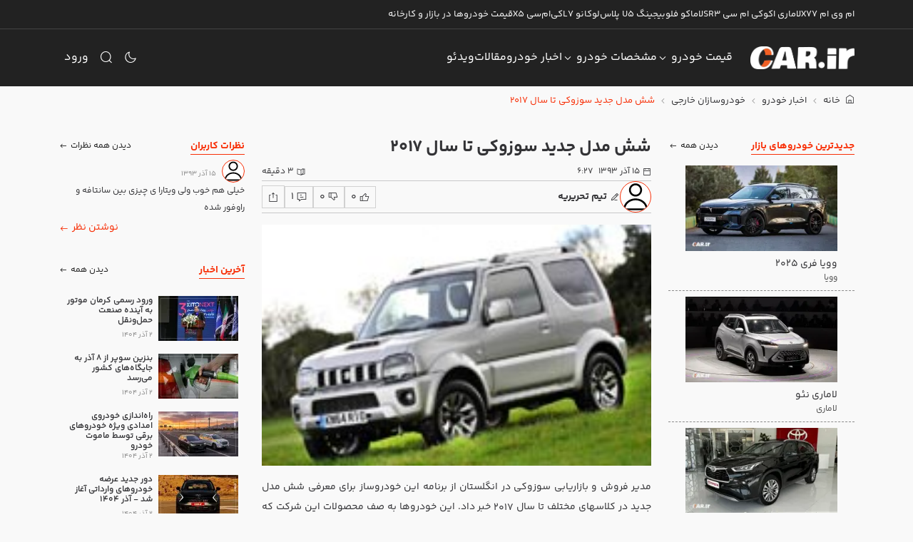

--- FILE ---
content_type: text/css
request_url: https://cdn.car.ir/new-site/VideoListItem.DIAv_hlM.css
body_size: 131
content:
.video-list-item{--car-card-border-color:transparent;--car-card-border-width:1px}.video-list-item:hover{--car-card-border-color:var(--car-orange)}.video-list-item__inner{position:relative}.video-list-item .soma-icon{color:#fff;font-size:45px;position:absolute;top:50%;z-index:1}[dir=ltr] .video-list-item .soma-icon{left:50%;transform:translate(-50%,-50%)}[dir=rtl] .video-list-item .soma-icon{right:50%;transform:translate(50%,-50%)}.video-list-item .duration{background-color:#333336;bottom:10px;color:#fff;font-size:12px;position:absolute;z-index:1}[dir=ltr] .video-list-item .duration{right:10px}[dir=rtl] .video-list-item .duration{left:10px}.video-list-item .data{color:#8b8b8b;font-size:12px}


--- FILE ---
content_type: text/css
request_url: https://cdn.car.ir/new-site/Breadcrumbs.DoL6K28x.css
body_size: 55
content:
.breadcrumbs{height:40px}.breadcrumbs .container{height:100%}.breadcrumbs ol{display:flex;height:100%;list-style:none}.breadcrumbs ol li{align-items:center;display:flex;height:100%}.breadcrumbs ol li a{color:var(--car-body-color);font-size:13px;white-space:nowrap}.breadcrumbs ol li a.active,.breadcrumbs ol li a:hover{color:var(--car-orange)}.breadcrumbs ol li .separator{color:#999;font-size:13px;margin:0 5px}


--- FILE ---
content_type: text/css
request_url: https://cdn.car.ir/new-site/ContentActions.Duq3d3Re.css
body_size: 93
content:
.content-actions{align-items:center;display:flex;gap:.75rem}.share-box .share-button{align-items:center;border-radius:36px;color:#fff;display:flex;height:36px;justify-content:center;width:36px}.share-box .share-button svg{height:20px;width:20px}.share-box .share-button--whatsapp{background-color:#2ab540}.share-box .share-button--telegram{background-color:#08c}.share-box .input-group .btn{border-color:var(--car-body-color);color:var(--car-body-color)}.share-box .input-group .btn:hover{color:var(--car-body-bg)}.share-box .input-group .form-control{border-color:var(--car-body-color)}


--- FILE ---
content_type: text/css
request_url: https://cdn.car.ir/new-site/Position.2QwZW3bH.css
body_size: -74
content:
.position .mobile-top-ads{position:fixed;top:0;width:100vw;z-index:3}[dir=ltr] .position .mobile-top-ads{left:0}[dir=rtl] .position .mobile-top-ads{right:0}


--- FILE ---
content_type: text/css
request_url: https://cdn.car.ir/new-site/CommentItem.DBfxu0cM.css
body_size: 273
content:
.comment-form[data-v-8560f9aa]{display:flex;flex-direction:column;gap:.5rem}.comment-form textarea.auto-size[data-v-8560f9aa]{min-height:75px}.comment-form input[data-v-8560f9aa],.comment-form textarea[data-v-8560f9aa]{font-size:16px}.comment-form .invalid-feedback[data-v-8560f9aa]{font-size:10px}.comment-form svg[data-v-8560f9aa]{width:24px}.comment-item{display:flex;flex-direction:column;gap:.5rem}.comment-item__user{display:flex}.comment-item__user .avatar{background-color:#fff;border:1px solid var(--car-orange);border-radius:32px;height:32px;overflow:hidden;width:32px}.comment-item__user .avatar img{height:100%;-o-object-fit:cover;object-fit:cover;width:100%}.comment-item__user .data{display:flex;flex-direction:column;justify-content:space-around}.comment-item__user .data__name{font-size:12px}.comment-item__user .data__date{color:#8b8b8b;font-size:10px}.comment-item__content{font-size:12px;line-height:2}.comment-item__actions{display:flex;gap:.5rem}.comment-item__actions .btn{font-size:12px}.comment-item__replies{display:flex;flex-direction:column;gap:1rem}[dir=ltr] .comment-item__replies{border-left:1px dashed #8b8b8b}[dir=rtl] .comment-item__replies{border-right:1px dashed #8b8b8b}


--- FILE ---
content_type: text/css
request_url: https://cdn.car.ir/new-site/Offcanvas.BAEgAVEH.css
body_size: -37
content:
.offcanvas{--car-offcanvas-width:400px}body.mobile .offcanvas{--car-offcanvas-width: calc(100% - 60px) }body.mobile .offcanvas .sub-menu{width:calc(100% - 60px)}body.mobile .offcanvas--full-width{--car-offcanvas-width:100%}body.mobile .offcanvas--full-width .sub-menu{width:100%}


--- FILE ---
content_type: text/css
request_url: https://cdn.car.ir/new-site/LatestComment.CEiRp73x.css
body_size: 149
content:
.latest-comment .comment-item{position:relative}.latest-comment .comment-item__has-shadow:after{background:linear-gradient(0,rgba(var(--car-body-bg-rgb),1) 0,rgba(var(--car-body-bg-rgb),.9) 7%,rgba(var(--car-body-bg-rgb),0));bottom:0;content:"";cursor:pointer;display:block;left:0;position:absolute;right:0;top:0;z-index:1}.latest-comment .no-comments{align-items:center;display:flex;flex-direction:column;gap:.5rem;justify-content:center}.latest-comment .no-comments .soma-icon{font-size:20px}.card:has(.comment-item__has-shadow) .comment-item__has-shadow:after{background:linear-gradient(0,rgba(var(--car-simple-bg-rgb),1) 0,rgba(var(--car-simple-bg-rgb),.9) 7%,rgba(var(--car-simple-bg-rgb),0))}


--- FILE ---
content_type: text/css
request_url: https://cdn.car.ir/new-site/Comments.DW7nPQ6z.css
body_size: -120
content:
.comments{display:flex;flex-direction:column}


--- FILE ---
content_type: text/css
request_url: https://cdn.car.ir/new-site/AdsWidget.CxBJMxZl.css
body_size: -110
content:
.widget--ads-widget{display:flex;width:100%}.widget--ads-widget img{width:100%}


--- FILE ---
content_type: application/javascript
request_url: https://cdn.car.ir/new-site/YrvTOASW.js
body_size: 762
content:
const __vite__mapDeps=(i,m=__vite__mapDeps,d=(m.f||(m.f=["./CPdTynoB.js","./C4_aF1zZ.js","./DxNiuEvz.js","./B2C-XQ9R.js","./Ufjmooci.js","./Bidf3X0v.js","./CZOOF2ZN.js","./CRUEXrwn.js","./Breadcrumbs._wxVBFrI.css","./CT2lKq-H.js","./BMWpOe5k.js","./CBY88lh8.js","./CK9sRGQa.js","./D6kL82TQ.js","./DlAUqK2U.js","./Modal.BOT91aAL.css","./ContentActions.Duq3d3Re.css","./CRZP4alX.js","./ContentHeader.DJwUyCUU.css","./CFQKnuL8.js","./Typography.BQpB_MKA.css","./yhGx_8n3.js","./Offcanvas.BAEgAVEH.css","./CK9408Na.js","./C0_U6CFz.js","./njSwgcbG.js","./Position.2QwZW3bH.css","./4l8Mz8x5.js","./DuFvRpgR.js","./DD3FCcK8.js","./Show.C7np7How.css","./D_x5nkZm.js","./D7zSpUVK.js","./Breadcrumbs.DoL6K28x.css","./BI_Twl3A.js","./ContentHeader.BVPzaQtm.css","./DjbyxBsJ.js","./DTck7Jk-.js","./BeqdGe3Z.js","./WrapperCard.L2gm3FxF.css","./LatestTips.BnrcXSt9.css","./CZltrbqq.js","./CKZHe80Q.js","./BPRnnzur.js","./DXp8rpCX.js","./68PCzQWM.js","./CommentItem.DBfxu0cM.css","./LatestComment.CEiRp73x.css","./CAA6f5gE.js","./Comments.DW7nPQ6z.css","./tbpZ-N4Q.js","./BpKgL7ud.js","./MosaicGallery.DZs-busU.css","./Show.BNiD8FhF.css"])))=>i.map(i=>d[i]);
import{C as _,m as r,j as a,o as s,v as i,_ as e}from"./C4_aF1zZ.js";const u={__name:"Show",setup(n){const{isMobile:o}=_(),t=i(()=>o?e(()=>import("./CPdTynoB.js"),__vite__mapDeps([0,1,2,3,4,5,6,7,8,9,10,11,12,13,14,15,16,17,18,19,20,21,22,23,24,25,26,27,28,29,30]),import.meta.url):e(()=>import("./D_x5nkZm.js"),__vite__mapDeps([31,2,1,32,5,6,7,33,19,20,34,10,11,12,13,14,15,16,17,35,24,25,26,36,3,37,38,39,40,23,41,42,43,44,45,27,46,47,48,49,21,22,28,50,51,52,29,53]),import.meta.url));return(c,m)=>(s(),r(a(t)))}};export{u as default};


--- FILE ---
content_type: application/javascript
request_url: https://cdn.car.ir/new-site/CAA6f5gE.js
body_size: 620
content:
import{C as v,_ as g}from"./CKZHe80Q.js";import{u as k}from"./njSwgcbG.js";import{r as n,f as C,z as _,c as s,o,b as w,i as f,j as m,F as x,k as h,m as B}from"./C4_aF1zZ.js";import"./DxNiuEvz.js";import"./BPRnnzur.js";import"./DXp8rpCX.js";import"./68PCzQWM.js";import"./DlAUqK2U.js";import"./4l8Mz8x5.js";import"./CRZP4alX.js";const F={class:"comments"},E={__name:"Comments",props:{type:{type:String,required:!0},id:{type:Number,required:!0}},async setup(r){let i,c;const u=r,e=n(1),b=n(20),p=n([]),l=n(!1),d=async(y=!1)=>{const t=await k("/api/comments/index",{body:{id:u.id,type:u.type,page:e.value,perPage:b.value}});p.value=t.data.items,t.data.pagination.currentPage<t.data.pagination.lastPage&&(l.value=!0),y&&document.querySelector("#comments-offcanvas .offcanvas-body").scrollTo({top:0,behavior:"smooth"})};return[i,c]=C(()=>d()),await i,c(),_(e,()=>d(!0)),(y,t)=>(o(),s("div",F,[w(v,{id:r.id,type:r.type,class:"mb-4"},null,8,["id","type"]),m(e)>1?(o(),s("button",{key:0,type:"button",class:"btn btn-outline-primary mb-3",onClick:t[0]||(t[0]=a=>e.value--)},"صفحه قبل ")):f("",!0),(o(!0),s(x,null,h(m(p),a=>(o(),B(g,{key:`comment-${a.id}`,class:"mb-4",item:a},null,8,["item"]))),128)),m(l)?(o(),s("button",{key:1,type:"button",class:"btn btn-outline-primary",onClick:t[1]||(t[1]=a=>e.value++)},"صفحه بعد ")):f("",!0)]))}};export{E as default};


--- FILE ---
content_type: application/javascript
request_url: https://cdn.car.ir/new-site/DUs9YxIW.js
body_size: 5773
content:
import{g as F,c as o,o as e,a as t,F as S,k as N,s as B,m as x,i as f,w as $,d as w,t as g,j as s,r as v,b as a,aY as H,z as q,B as L,x as W,ar as D,as as E,f as Z,_ as tt,u as st,a_ as et}from"./C4_aF1zZ.js";import{a as O,_ as j,c as lt}from"./DxNiuEvz.js";import{_ as R}from"./Bidf3X0v.js";import{u as Y,a as P}from"./CdQ9p063.js";import{o as G}from"./DXp8rpCX.js";import{u as J}from"./CXZV2H8b.js";import{C as z}from"./GE5NqPFw.js";import{u as T}from"./njSwgcbG.js";import{p as ot}from"./CcyR977I.js";import{s as nt}from"./CK9sRGQa.js";import{_ as at}from"./CXIa4YFX.js";import{_ as it}from"./CDGmucTc.js";import{M as K}from"./CBY88lh8.js";import{u as X}from"./tbpZ-N4Q.js";import rt from"./StS1x86g.js";import ct from"./DW9v8T99.js";import"./D6kL82TQ.js";import"./CRZP4alX.js";import"./DlAUqK2U.js";import"./kJMJWHMM.js";import"./BPRnnzur.js";const dt={class:"top-bar-menu"},ut={class:"container"},_t={class:"nav"},mt={__name:"TopBarMenu",setup(n){const c=Y(),d=F(()=>c.topBarMenu);return(_,r)=>{const l=R;return e(),o("div",dt,[t("div",ut,[t("div",_t,[t("ul",null,[(e(!0),o(S,null,N(s(d),i=>(e(),o("li",{key:i.id,class:B(i.linkClass)},[i.type==="url"?(e(),x(l,{key:0,to:i.params.url,target:i.target!=="_self"?i.target:null},{default:$(()=>[w(g(i.title),1)]),_:2},1032,["to","target"])):f("",!0)],2))),128))])])])])}}},pt=["target","href"],ht={class:"row series"},vt=["href"],yt={class:"title"},ft={class:"col"},$t={href:"/videos",class:"series__item"},bt={__name:"VideosMenuItem",props:{item:{type:Object,default:{}}},setup(n){const c=v(!1),d=v(null),_=P(),{subMenu:r,toggleSubMenu:l}=J(n.item,c);return G(d,()=>{c.value=!1,_.hideOverlay()}),(i,b)=>{const M=j;return e(),o("li",{class:B(n.item.linkClass)},[t("a",{target:n.item.target!=="_self"?n.item.target:null,href:n.item.params.url,onClick:b[0]||(b[0]=H((...p)=>s(l)&&s(l)(...p),["prevent"]))},[w(g(n.item.title)+" ",1),a(O,{class:"ms-1",icon:"arrow-down-01"})],8,pt),s(r)&&s(c)?(e(),o("div",{key:0,ref_key:"subMenuRef",ref:d,class:B(["sub-menu sub-menu--videos",{"sub-menu--shown":s(c)}])},[t("div",ht,[(e(!0),o(S,null,N(s(r).series,p=>(e(),o("div",{key:`series-${p.id}`,class:"col"},[t("a",{href:p.link,class:"series__item"},[a(M,{loading:"lazy",src:p.image,alt:p.title},null,8,["src","alt"]),t("div",yt,g(p.title),1)],8,vt)]))),128)),t("div",ft,[t("a",$t,[a(O,{icon:"camera-video"}),b[1]||(b[1]=t("div",{class:"title"}," ویدئوها ",-1))])])])],2)):f("",!0)],2)}}},gt=["target","href"],kt={class:"container"},wt={class:"row"},xt={class:"col-md-3"},Mt={class:"inner"},Ct={class:"col-md-3"},St={class:"inner"},Vt={class:"col-md-3"},Ot={class:"inner"},Nt={class:"col-md-3"},Bt={class:"inner"},It={key:0},Lt={key:1},Tt={key:2},Rt={__name:"CarsMenuItem",props:{item:{type:Object,default:{}}},setup(n){const c=v(!1),d=v(null),_=P(),{toggleSubMenu:r}=J(n.item,c),l=v(null),i=v(null),b=v(null);G(d,()=>{c.value=!1,_.hideOverlay()});const M=v([]),p=v([]),V=v([]);q(l,async()=>{i.value=null,b.value=null,await y()}),q(i,async()=>{b.value=null,await C()});const u=async m=>{const h=await T("/api/layout/cars-brands",{body:{q:m}});M.value=h.data,p.value=[],V.value=[]},y=async m=>{const h=await T("/api/layout/cars-carstyles",{body:{brandId:l.value.id,q:m}});p.value=h.data},C=async m=>{const h=await T("/api/layout/cars-tips",{body:{carstyleId:i.value.id,q:m}});V.value=h.data};return q(c,async()=>{c.value&&await u()}),(m,h)=>{const U=j,I=R;return e(),o("li",{class:B(n.item.linkClass)},[t("a",{target:n.item.target!=="_self"?n.item.target:null,href:n.item.params.url,onClick:h[0]||(h[0]=H((...k)=>s(r)&&s(r)(...k),["prevent"]))},[w(g(n.item.title)+" ",1),a(O,{class:"ms-1",icon:"arrow-down-01"})],8,gt),s(c)?(e(),o("div",{key:0,ref_key:"subMenuRef",ref:d,class:B(["sub-menu sub-menu--cars",{"sub-menu--shown":s(c)}])},[t("div",kt,[t("div",wt,[t("div",xt,[t("div",Mt,[a(s(z),{modelValue:s(l),"onUpdate:modelValue":h[1]||(h[1]=k=>L(l)?l.value=k:null),class:"dir-rtl w-100 v-select--lg",label:"title",searchable:!0,placeholder:"انتخاب برند",options:s(M),filterable:!1,onSearch:u},{option:$(k=>[a(U,{width:"20",height:"20",src:k.logo,class:"me-1 h-auto"},null,8,["src"]),w(" "+g(k.title),1)]),"selected-option":$(k=>[a(U,{width:"20",height:"20",src:k.logo,class:"me-1 h-auto"},null,8,["src"]),w(" "+g(k.title),1)]),"no-options":$(({search:k,searching:A,loading:Se})=>h[4]||(h[4]=[w("   ")])),_:1},8,["modelValue","options"])])]),t("div",Ct,[t("div",St,[s(l)?(e(),x(s(z),{key:0,modelValue:s(i),"onUpdate:modelValue":h[2]||(h[2]=k=>L(i)?i.value=k:null),placeholder:"انتخاب مدل",class:"dir-rtl w-100 v-select--lg",label:"title",filterable:!1,options:s(p),onSearch:y},null,8,["modelValue","options"])):f("",!0)])]),t("div",Vt,[t("div",Ot,[s(i)&&s(l)?(e(),x(s(z),{key:0,modelValue:s(b),"onUpdate:modelValue":h[3]||(h[3]=k=>L(b)?b.value=k:null),placeholder:"انتخاب تیپ",class:"dir-rtl w-100 v-select--lg",label:"title",options:s(V),onSearch:C},null,8,["modelValue","options"])):f("",!0)])]),t("div",Nt,[t("div",Bt,[s(b)?(e(),o("div",It,[a(I,{to:s(b).link,class:"btn btn-primary px-4 py-2"},{default:$(()=>h[5]||(h[5]=[w(" نمایش تیپ ")])),_:1},8,["to"])])):s(i)?(e(),o("div",Lt,[a(I,{to:s(i).link,class:"btn btn-primary px-4 py-2"},{default:$(()=>h[6]||(h[6]=[w(" نمایش مدل ")])),_:1},8,["to"])])):s(l)?(e(),o("div",Tt,[a(I,{to:s(l).link,class:"btn btn-primary px-4 py-2"},{default:$(()=>h[7]||(h[7]=[w(" نمایش برند ")])),_:1},8,["to"])])):f("",!0)])])])])],2)):f("",!0)],2)}}},Ut=["target","href"],jt={class:"container"},At={class:"row"},qt={class:"col-md-3"},zt={class:"inner"},Ht={class:"col-md-3"},Pt={class:"inner"},Dt={class:"col-md-3"},Et={class:"inner"},Ft={key:0},Yt=["href"],Gt={key:1},Jt=["href"],Kt={key:2},Qt={__name:"PricesMenuItem",props:{item:{type:Object,default:{}}},setup(n){const c=v(!1),d=v(null),_=P(),{toggleSubMenu:r}=J(n.item,c),l=v(null),i=v(null);G(d,()=>{c.value=!1,_.hideOverlay()});const b=v([]),M=v([]);q(l,async()=>{i.value=null,await V()});const p=async u=>{const y=await T("/api/layout/cars-brands",{body:{menuType:"prices",q:u}});b.value=y.data,M.value=[]},V=async u=>{const y=await T("/api/layout/cars-carstyles",{body:{menuType:"prices",brandId:l.value.id,q:u}});M.value=y.data};return q(c,async()=>{c.value&&await p()}),(u,y)=>{const C=j;return e(),o("li",{class:B(n.item.linkClass)},[t("a",{target:n.item.target!=="_self"?n.item.target:null,href:n.item.params.url,onClick:y[0]||(y[0]=H((...m)=>s(r)&&s(r)(...m),["prevent"]))},[w(g(n.item.title)+" ",1),a(O,{class:"ms-1",icon:"arrow-down-01"})],8,Ut),s(c)?(e(),o("div",{key:0,ref_key:"subMenuRef",ref:d,class:B(["sub-menu sub-menu--prices",{"sub-menu--shown":s(c)}])},[t("div",jt,[t("div",At,[t("div",qt,[t("div",zt,[a(s(z),{modelValue:s(l),"onUpdate:modelValue":y[1]||(y[1]=m=>L(l)?l.value=m:null),class:"dir-rtl w-100 v-select--lg",label:"title",searchable:!0,placeholder:"انتخاب برند",options:s(b),filterable:!1,onSearch:p},{option:$(m=>[a(C,{width:"20",height:"20",src:m.logo,class:"me-1 h-auto"},null,8,["src"]),w(" "+g(m.title),1)]),"selected-option":$(m=>[a(C,{width:"20",height:"20",src:m.logo,class:"me-1 h-auto"},null,8,["src"]),w(" "+g(m.title),1)]),_:1},8,["modelValue","options"])])]),t("div",Ht,[t("div",Pt,[s(l)?(e(),x(s(z),{key:0,modelValue:s(i),"onUpdate:modelValue":y[2]||(y[2]=m=>L(i)?i.value=m:null),placeholder:"انتخاب مدل",class:"dir-rtl w-100 v-select--lg",label:"title",filterable:!1,options:s(M),onSearch:V},null,8,["modelValue","options"])):f("",!0)])]),y[4]||(y[4]=t("div",{class:"col-md-3"},null,-1)),t("div",Dt,[t("div",Et,[s(i)?(e(),o("div",Ft,[t("a",{href:s(i).link,class:"btn btn-primary px-4 py-2"},"نمایش مدل",8,Yt)])):s(l)?(e(),o("div",Gt,[t("a",{href:s(l).link,class:"btn btn-primary px-4 py-2"},"نمایش برند",8,Jt)])):(e(),o("div",Kt,y[3]||(y[3]=[t("a",{href:"/prices",class:"btn btn-primary btn-lg px-4 fw-bold"},"لیست قیمت همه خودرو‌ها",-1)])))])])])])],2)):f("",!0)],2)}}},Wt={__name:"UrlMenuItem",props:{item:{type:Object,default:{}}},setup(n){return(c,d)=>{const _=R;return e(),o("li",{class:B(n.item.linkClass)},[a(_,{to:n.item.params.url,target:n.item.target!=="_self"?n.item.target:null},{default:$(()=>[w(g(n.item.title),1)]),_:1},8,["to","target"])],2)}}},Xt={class:"nav"},Zt={__name:"MainMenu",setup(n){const c=Y(),d=F(()=>c.mainMenu),_=v(null);return(r,l)=>(e(),o("div",{ref_key:"menuRef",ref:_,class:"main-menu"},[t("div",Xt,[t("ul",null,[(e(!0),o(S,null,N(s(d),i=>(e(),o(S,{key:i.id},[i.type==="url"?(e(),x(Wt,{key:0,item:i},null,8,["item"])):f("",!0),i.type==="videos"?(e(),x(bt,{key:1,item:i},null,8,["item"])):f("",!0),i.type==="cars"?(e(),x(Rt,{key:2,item:i},null,8,["item"])):f("",!0),i.type==="prices"?(e(),x(Qt,{key:3,item:i},null,8,["item"])):f("",!0)],64))),128))])])],512))}},ts={class:"brand-item p-3"},ss={class:"brand-item__data card me-4"},es={class:"card-body p-2"},ls={class:"details mt-auto"},os={class:"brand-title mb-1"},ns={class:"carstyles-count"},as={class:"brand-item__carstyles"},is={class:"row row-cols-3 gx-3 gy-3 align-content-start"},rs={class:"card-body p-2"},cs={class:"carstyle-title"},ds={class:"tips-count"},us={class:"col"},_s={__name:"Brand",props:{item:{type:Object,required:!0}},setup(n){return(c,d)=>{const _=j,r=R;return e(),o("div",ts,[t("div",ss,[t("div",es,[a(_,{class:"w-100 mb-3",src:n.item.logo,width:"140"},null,8,["src"]),t("div",ls,[t("span",os,g(n.item.title),1),t("span",ns,g(n.item.carstyles.length)+" مدل",1)])])]),t("div",as,[t("div",is,[(e(!0),o(S,null,N(n.item.carstyles.slice(0,8),l=>(e(),o("div",{key:`carstyle${l.id}`,class:"col"},[a(r,{to:l.link,class:"card carstyle-card"},{default:$(()=>[t("div",rs,[t("span",cs,g(l.title),1),t("span",ds,g(l.tipsCount)+" تیپ",1)])]),_:2},1032,["to"])]))),128)),t("div",us,[a(r,{to:n.item.link,class:"btn btn-outline-primary h-100"},{default:$(()=>[d[0]||(d[0]=w(" اطلاعات بیشتر ")),a(O,{icon:"arrow-left-01",class:"ms-1"})]),_:1},8,["to"])])])])])}}},ms={class:"carstyle-item p-3"},ps={class:"carstyle-item__data card me-4"},hs={class:"card-body p-2"},vs={class:"details mt-auto"},ys={class:"carstyle-title mb-1"},fs={class:"tips-count"},$s={class:"carstyle-item__tips"},bs={class:"row row-cols-3 gx-3 gy-3 align-content-start h-100"},gs={class:"card-body"},ks={class:"tip-title"},ws={class:"tip-years"},xs={class:"col"},Ms={__name:"Carstyle",props:{item:{type:Object,required:!0}},setup(n){return(c,d)=>{const _=j,r=R;return e(),o("div",ms,[t("div",ps,[t("div",hs,[a(_,{class:"w-100 mb-3",src:n.item.image,width:"250"},null,8,["src"]),t("div",vs,[t("span",ys,g(n.item.title),1),t("span",fs,g(n.item.tips.length)+" تیپ",1)])])]),t("div",$s,[t("div",bs,[(e(!0),o(S,null,N(n.item.tips.slice(0,8),l=>(e(),o("div",{key:`tip${l.id}`,class:"col"},[a(r,{to:l.link,class:"card tip-card h-100"},{default:$(()=>[t("div",gs,[t("span",ks,g(l.title),1),t("span",ws,g(l.years),1)])]),_:2},1032,["to"])]))),128)),t("div",xs,[a(r,{to:n.item.link,class:"btn btn-outline-primary h-100"},{default:$(()=>[d[0]||(d[0]=w(" اطلاعات بیشتر ")),a(O,{icon:"arrow-left-01",class:"ms-1"})]),_:1},8,["to"])])])])])}}},Cs={class:"card"},Ss={class:"card-body tip-item__inner"},Vs={class:"tip-item__data card me-4"},Os={class:"card-body p-2"},Ns={class:"details mt-auto"},Bs=["innerHTML"],Is={class:"tip-item__specs"},Ls={class:"row row-cols-3 gx-3 gy-3 align-content-start"},Ts={class:"card spec-card"},Rs={class:"card-body"},Us={class:"spec-title"},js={class:"spec-value"},As={class:"col"},qs={class:"col"},zs={class:"btn btn-outline-primary h-100"},Hs={__name:"Tip",props:{item:{type:Object,required:!0}},setup(n){return(c,d)=>{const _=j,r=R;return e(),x(r,{to:n.item.link,class:"tip-item p-3"},{default:$(()=>[t("div",Cs,[t("div",Ss,[t("div",Vs,[t("div",Os,[a(_,{class:"w-100 mb-3",src:n.item.image,width:"250"},null,8,["src"]),t("div",Ns,[t("span",{class:"carstyle-title mb-1",innerHTML:n.item.title},null,8,Bs)])])]),t("div",Is,[t("div",Ls,[(e(!0),o(S,null,N(n.item.specs,l=>(e(),o("div",{key:`spec${l.id}`,class:"col"},[t("div",Ts,[t("div",Rs,[t("span",Us,g(l.label)+":",1),t("span",js,g(l.value),1)])])]))),128)),(e(!0),o(S,null,N(6-n.item.specs.length,l=>(e(),o("div",As))),256)),t("div",qs,[t("span",zs,[d[0]||(d[0]=w(" اطلاعات بیشتر ")),a(O,{icon:"arrow-left-01",class:"ms-1"})])])])])])])]),_:1},8,["to"])}}},Ps={class:"posts-item p-3"},Ds={class:"row"},Es={class:"col-md-4"},Q={__name:"Posts",props:{items:{type:Array,default:[]}},setup(n){return(c,d)=>(e(),o("div",Ps,[t("div",Ds,[(e(!0),o(S,null,N(n.items,_=>(e(),o("div",Es,[a(at,{item:_},null,8,["item"])]))),256))])]))}},Fs={class:"posts-item p-3"},Ys={class:"row"},Gs={class:"col-md-4"},Js={__name:"Videos",props:{items:{type:Array,default:[]}},setup(n){return(c,d)=>(e(),o("div",Fs,[t("div",Ys,[(e(!0),o(S,null,N(n.items,_=>(e(),o("div",Gs,[a(it,{item:_},null,8,["item"])]))),256))])]))}},Ks={class:"search-wrapper"},Qs={class:"search-input py-2 px-3"},Ws={key:0,class:"search-results"},Xs={key:1,class:"search-results"},Zs={key:2,class:"search-results"},te={key:3,class:"search-results"},se={class:"search-results__header"},ee={key:4,class:"search-results"},le={class:"search-results__header"},oe={key:5,class:"search-results"},ne={class:"search-results__header"},ae={key:1,class:"not-searched"},ie={key:1,class:"not-searched"},re={__name:"Search",emits:["clickedInside"],setup(n,{expose:c,emit:d}){const{debounce:_}=ot,r=v(""),l=v(null),i=_(async()=>{if(r.value){const V=await T("/api/search/search",{body:{q:r.value}});l.value=V.data}else l.value=[]},500);q(r,()=>{i()}),c({clear:()=>{r.value=null,l.value=null}});const M=d,p=()=>M("clickedInside");return W(()=>{window&&setTimeout(()=>{document.getElementById("search-input-box").focus()},500)}),(V,u)=>{const y=R;return e(),o("div",Ks,[t("div",Qs,[a(O,{icon:"search-01",class:"me-1"}),D(t("input",{id:"search-input-box","onUpdate:modelValue":u[0]||(u[0]=C=>L(r)?r.value=C:null),type:"text",class:"form-control w-100 border-0",placeholder:"دنبال چه چیزی هستید؟"},null,512),[[E,s(r)]]),s(r)?(e(),x(y,{key:0,to:`/search?keyword=${s(r)}&search_location=tips`,class:"btn btn-primary me-n3 my-n2",onClick:p},{default:$(()=>[a(O,{icon:"arrow-left-01",class:"fs-3"})]),_:1},8,["to"])):f("",!0)]),s(l)?(e(),o(S,{key:0},[s(l).brands.length||s(l).carstyles.length||s(l).tips.length||s(l).news.length||s(l).articles.length||s(l).videos.length?(e(),x(s(nt),{key:0,"data-simplebar-auto-hide":!1,"data-simplebar-separated":"true","data-simplebar-direction":"rtl",class:"search-result-sections my-2",onClick:p},{default:$(()=>{var C,m,h,U,I,k;return[(C=s(l).brands)!=null&&C.length?(e(),o("div",Ws,[u[1]||(u[1]=t("div",{class:"search-results__header"},[t("div",{class:"title"}," برندها ")],-1)),(e(!0),o(S,null,N(s(l).brands,A=>(e(),x(_s,{item:A},null,8,["item"]))),256))])):f("",!0),(m=s(l).carstyles)!=null&&m.length?(e(),o("div",Xs,[u[2]||(u[2]=t("div",{class:"search-results__header"},[t("div",{class:"title"}," مدل‌ها ")],-1)),(e(!0),o(S,null,N(s(l).carstyles,A=>(e(),x(Ms,{item:A},null,8,["item"]))),256))])):f("",!0),(h=s(l).tips)!=null&&h.length?(e(),o("div",Zs,[u[3]||(u[3]=t("div",{class:"search-results__header"},[t("div",{class:"title"}," مشخصات فنی خودروها ")],-1)),(e(!0),o(S,null,N(s(l).tips,A=>(e(),x(Hs,{item:A},null,8,["item"]))),256))])):f("",!0),(U=s(l).news)!=null&&U.length?(e(),o("div",te,[t("div",se,[u[5]||(u[5]=t("div",{class:"title"}," اخبار ",-1)),a(y,{target:"_blank",class:"more",to:`/search?keyword=${s(r)}&search_location=news`},{default:$(()=>[u[4]||(u[4]=w(" موارد بیشتر ")),a(O,{icon:"arrow-left-02",class:"ms-1"})]),_:1},8,["to"])]),a(Q,{items:s(l).news},null,8,["items"])])):f("",!0),(I=s(l).articles)!=null&&I.length?(e(),o("div",ee,[t("div",le,[u[7]||(u[7]=t("div",{class:"title"}," مقالات ",-1)),a(y,{target:"_blank",class:"more",to:`https://car.ir/search?keyword=${s(r)}&search_location=articles`},{default:$(()=>[u[6]||(u[6]=w(" موارد بیشتر ")),a(O,{icon:"arrow-left-02",class:"ms-1"})]),_:1},8,["to"])]),a(Q,{items:s(l).articles},null,8,["items"])])):f("",!0),(k=s(l).videos)!=null&&k.length?(e(),o("div",oe,[t("div",ne,[u[9]||(u[9]=t("div",{class:"title"}," ویدیوها ",-1)),a(y,{target:"_blank",class:"more",to:`https://car.ir/search?keyword=${s(r)}&search_location=videos`},{default:$(()=>[u[8]||(u[8]=w(" موارد بیشتر ")),a(O,{icon:"arrow-left-02",class:"ms-1"})]),_:1},8,["to"])]),a(Js,{items:s(l).videos},null,8,["items"])])):f("",!0)]}),_:1})):(e(),o("div",ae,u[10]||(u[10]=[t("p",{class:"text-center my-5"},"متاسفانه موردی یافت نشد.",-1)])))],64)):(e(),o("div",ie,u[11]||(u[11]=[t("p",{class:"text-center my-5"},"هنوز نتیجه ای وجود ندارد",-1)])))])}}},ce={class:"mb-3"},de={key:0,class:"invalid-feedback"},ue={class:"mb-3"},_e={class:"d-flex justify-content-end"},me={__name:"LoginForm",emits:["loginComplete"],setup(n,{emit:c}){const d=v(),_=v(),r=v(),l=X(),i=c,b=async()=>{_.value=null,await T("/sanctum/csrf-cookie",{},"get");try{await T("/api/auth/login",{body:{username:d.value,password:r.value}}),l.acknowledge(!0),await l.getUser(!0),i("loginComplete")}catch(M){_.value=M.response._data.message.username}};return(M,p)=>(e(),o("form",null,[t("div",ce,[p[2]||(p[2]=t("label",{for:"auth-username",class:"form-label"}," نام‌کاربری ",-1)),D(t("input",{id:"auth-username","onUpdate:modelValue":p[0]||(p[0]=V=>L(d)?d.value=V:null),class:B([{"is-invalid":s(_)},"form-control"]),type:"text"},null,2),[[E,s(d)]]),s(_)?(e(),o("div",de,g(s(_)),1)):f("",!0)]),t("div",ue,[p[3]||(p[3]=t("label",{for:"auth-password",class:"form-label"}," گذرواژه ",-1)),D(t("input",{id:"auth-password","onUpdate:modelValue":p[1]||(p[1]=V=>L(r)?r.value=V:null),type:"password",class:"form-control"},null,512),[[E,s(r)]])]),t("div",_e,[t("button",{type:"submit",class:"btn btn-primary",onClick:H(b,["prevent"])}," ورود ")])]))}},pe={class:"header"},he={class:"container"},ve={class:"main-header"},ye={class:"logo"},fe={class:"ms-auto main-header__end"},$e={class:"mode-switch"},be={class:"search"},ge={class:"user"},ke={key:0,class:"dropdown"},we={"data-bs-toggle":"dropdown","aria-expanded":"false",class:"cursor-pointer text-white"},xe={__name:"Header",async setup(n){let c,d;const _=Y();[c,d]=Z(()=>_.fetchTopMenus()),await c,d();const r=X(),l=F(()=>r.user),i=v(),b=v(),M=v(),p=v(!1),V=async()=>{await r.logout()},u=()=>{p.value=!0,b.value.show()},y=()=>{p.value=!1,M.value.clear(),b.value.hide()};return W(async()=>{await r.getUser();const{Modal:C}=await tt(async()=>{const{Modal:m}=await import("./BIRXU5Tj.js");return{Modal:m}},[],import.meta.url)}),(C,m)=>{const h=j,U=R,I=lt;return e(),o(S,null,[t("header",pe,[a(mt),t("div",he,[t("div",ve,[t("h3",ye,[a(U,{to:"/"},{default:$(()=>[a(h,{loading:"lazy",src:"https://cdn.car.ir/resources/site/images/logo__light.png",alt:"خودرو"})]),_:1})]),a(Zt),t("div",fe,[t("div",$e,[a(I,null,{default:$(()=>[C.$colorMode.value==="dark"?(e(),x(O,{key:0,icon:"sun-03",onClick:m[0]||(m[0]=k=>C.$colorMode.preference="light")})):f("",!0),C.$colorMode.value==="light"?(e(),x(O,{key:1,icon:"moon-02",onClick:m[1]||(m[1]=k=>C.$colorMode.preference="dark")})):f("",!0)]),_:1})]),t("div",be,[a(O,{icon:"search-01",onClick:u})]),t("div",ge,[s(l)?(e(),o("div",ke,[t("div",we,g(s(l).name),1),t("ul",{class:"dropdown-menu"},[t("li",null,[t("div",{class:"dropdown-item cursor-pointer",onClick:V}," خروج ")])])])):(e(),o("div",{key:1,type:"button",class:"cursor-pointer text-white",onClick:m[2]||(m[2]=k=>s(i).show())},"ورود "))])])])])]),a(K,{ref_key:"searchModal",ref:b,centered:"",size:"xl","body-class":"bg-simple p-2","no-header":"",onHidden:y},{default:$(()=>[s(p)?(e(),x(re,{key:0,ref_key:"searchBox",ref:M,onClickedInside:y},null,512)):f("",!0)]),_:1},512),a(K,{ref_key:"loginModal",ref:i,title:"ورود",centered:""},{default:$(()=>[a(me,{onLoginComplete:m[3]||(m[3]=k=>s(i).hide())})]),_:1},512)],64)}}},Me={key:0,class:"overlay"},Ce={__name:"Overlay",setup(n){const c=P();return(d,_)=>s(c).overlayShown?(e(),o("div",Me)):f("",!0)}},Ke={__name:"desktop",setup(n){return st({htmlAttrs:{dir:"rtl",lang:"fa"}}),(c,d)=>{const _=et;return e(),o(S,null,[a(ct),a(xe),a(_),a(rt),a(Ce)],64)}}};export{Ke as default};


--- FILE ---
content_type: application/javascript
request_url: https://cdn.car.ir/new-site/BMWpOe5k.js
body_size: 929
content:
import{a as n}from"./DxNiuEvz.js";import{M as w}from"./CBY88lh8.js";import{r as h,g as v,l as x,c as g,o as D,a as t,b as e,d as l,t as u,s as p,w as U,j as i}from"./C4_aF1zZ.js";const O={class:"content-actions"},I={class:"share-box"},N={class:"d-flex gap-2 mb-3"},S=["href"],B=["href"],R={class:"input-group"},M=["value"],z={__name:"ContentActions",props:{thumbsUp:{type:Number,default:0},userDidThumbsUp:{type:Boolean,default:!1},thumbsDown:{type:Number,default:0},userDidThumbsDown:{type:Boolean,default:!1},comments:{type:Number,default:0},shareLink:{type:String,default:null},shareText:{type:String,default:null}},emits:["clickOnThumbsUp","clickOnThumbsDown","clickOnComments"],setup(s,{emit:d}){const a=s,m=h(null),o=h(null),f=x(),c=v(()=>a.shareLink??f.public.appUrl),r=d,k=()=>{r("clickOnThumbsUp")},y=()=>{r("clickOnThumbsDown")},_=()=>{r("clickOnComments")},C=()=>{m.value.show()},T=()=>{o.value&&(o.value.focus({preventScroll:!0}),o.value.select(),navigator.clipboard.writeText(c.value).catch(b=>console.error("Failed to copy: ",b)),o.value.blur())};return(b,L)=>(D(),g("div",O,[t("button",{type:"button",class:p(["btn btn-sm btn-clear rounded-3",{"text-primary":s.userDidThumbsUp}]),onClick:k},[e(n,{icon:"thumbs-up",class:"me-1"}),l(" "+u(a.thumbsUp),1)],2),t("button",{type:"button",class:p(["btn btn-sm btn-clear rounded-3",{"text-primary":s.userDidThumbsDown}]),onClick:y},[e(n,{icon:"thumbs-down",class:"me-1"}),l(" "+u(a.thumbsDown),1)],2),t("button",{type:"button",class:"btn btn-sm btn-clear rounded-3",onClick:_},[e(n,{icon:"comment-01",class:"me-1"}),l(" "+u(a.comments),1)]),t("button",{type:"button",class:"btn btn-sm btn-clear rounded-3 ms-auto py-2",onClick:C},[e(n,{icon:"share-05"})]),e(w,{ref_key:"shareModal",ref:m,centered:"",title:"ارسال از طریق"},{default:U(()=>[t("div",I,[t("div",N,[t("a",{class:"share-button share-button--whatsapp",href:"https://api.whatsapp.com/send/?text="+encodeURIComponent(i(c))+"%0A"+encodeURIComponent(s.shareText),target:"_blank"},[e(n,{icon:"whatsapp"})],8,S),t("a",{class:"share-button share-button--telegram",href:"https://t.me/share/url?url="+encodeURIComponent(i(c))+"&text="+encodeURIComponent(s.shareText),target:"_blank"},[e(n,{icon:"telegram"})],8,B)]),t("div",R,[t("button",{class:"btn btn-outline-primary border-end-0",onClick:T},[e(n,{icon:"copy-01"})]),t("input",{ref_key:"shareInput",ref:o,class:"form-control share-input border-start-0",value:i(c),readonly:""},null,8,M)])])]),_:1},512)]))}};export{z as _};


--- FILE ---
content_type: application/javascript
request_url: https://cdn.car.ir/new-site/DXp8rpCX.js
body_size: 2586
content:
import{a9 as q,a7 as K,j as Q,x as R,at as M,r as b,au as U,z as A,a2 as D,g as I,A as X}from"./C4_aF1zZ.js";function J(e){return q()?(K(e),!0):!1}function T(e){return typeof e=="function"?e():Q(e)}const V=typeof window<"u"&&typeof document<"u";typeof WorkerGlobalScope<"u"&&globalThis instanceof WorkerGlobalScope;const Y=Object.prototype.toString,Z=e=>Y.call(e)==="[object Object]",P=()=>{},ee=te();function te(){var e,n;return V&&((e=window==null?void 0:window.navigator)==null?void 0:e.userAgent)&&(/iP(?:ad|hone|od)/.test(window.navigator.userAgent)||((n=window==null?void 0:window.navigator)==null?void 0:n.maxTouchPoints)>2&&/iPad|Macintosh/.test(window==null?void 0:window.navigator.userAgent))}function ne(e,n){function t(...r){return new Promise((u,s)=>{Promise.resolve(e(()=>n.apply(this,r),{fn:n,thisArg:this,args:r})).then(u).catch(s)})}return t}const k=e=>e();function re(e=k){const n=b(!0);function t(){n.value=!1}function r(){n.value=!0}const u=(...s)=>{n.value&&e(...s)};return{isActive:U(n),pause:t,resume:r,eventFilter:u}}function oe(e){return D()}function ie(e,n,t={}){const{eventFilter:r=k,...u}=t;return A(e,ne(r,n),u)}function se(e,n,t={}){const{eventFilter:r,...u}=t,{eventFilter:s,pause:f,resume:l,isActive:v}=re(r);return{stop:ie(e,n,{...u,eventFilter:s}),pause:f,resume:l,isActive:v}}function ue(e,n=!0,t){oe()?R(e,t):n?e():M(e)}function S(e){var n;const t=T(e);return(n=t==null?void 0:t.$el)!=null?n:t}const O=V?window:void 0;function _(...e){let n,t,r,u;if(typeof e[0]=="string"||Array.isArray(e[0])?([t,r,u]=e,n=O):[n,t,r,u]=e,!n)return P;Array.isArray(t)||(t=[t]),Array.isArray(r)||(r=[r]);const s=[],f=()=>{s.forEach(p=>p()),s.length=0},l=(p,c,o,a)=>(p.addEventListener(c,o,a),()=>p.removeEventListener(c,o,a)),v=A(()=>[S(n),T(u)],([p,c])=>{if(f(),!p)return;const o=Z(c)?{...c}:c;s.push(...t.flatMap(a=>r.map(w=>l(p,a,w,o))))},{immediate:!0,flush:"post"}),m=()=>{v(),f()};return J(m),m}let C=!1;function ye(e,n,t={}){const{window:r=O,ignore:u=[],capture:s=!0,detectIframe:f=!1}=t;if(!r)return P;ee&&!C&&(C=!0,Array.from(r.document.body.children).forEach(o=>o.addEventListener("click",P)),r.document.documentElement.addEventListener("click",P));let l=!0;const v=o=>u.some(a=>{if(typeof a=="string")return Array.from(r.document.querySelectorAll(a)).some(w=>w===o.target||o.composedPath().includes(w));{const w=S(a);return w&&(o.target===w||o.composedPath().includes(w))}}),p=[_(r,"click",o=>{const a=S(e);if(!(!a||a===o.target||o.composedPath().includes(a))){if(o.detail===0&&(l=!v(o)),!l){l=!0;return}n(o)}},{passive:!0,capture:s}),_(r,"pointerdown",o=>{const a=S(e);l=!v(o)&&!!(a&&!o.composedPath().includes(a))},{passive:!0}),f&&_(r,"blur",o=>{setTimeout(()=>{var a;const w=S(e);((a=r.document.activeElement)==null?void 0:a.tagName)==="IFRAME"&&!(w!=null&&w.contains(r.document.activeElement))&&n(o)},0)})].filter(Boolean);return()=>p.forEach(o=>o())}function ae(){const e=b(!1),n=D();return n&&R(()=>{e.value=!0},n),e}function le(e){const n=ae();return I(()=>(n.value,!!e()))}const F=typeof globalThis<"u"?globalThis:typeof window<"u"?window:typeof global<"u"?global:typeof self<"u"?self:{},N="__vueuse_ssr_handlers__",ce=fe();function fe(){return N in F||(F[N]=F[N]||{}),F[N]}function de(e,n){return ce[e]||n}function pe(e){return e==null?"any":e instanceof Set?"set":e instanceof Map?"map":e instanceof Date?"date":typeof e=="boolean"?"boolean":typeof e=="string"?"string":typeof e=="object"?"object":Number.isNaN(e)?"any":"number"}const we={boolean:{read:e=>e==="true",write:e=>String(e)},object:{read:e=>JSON.parse(e),write:e=>JSON.stringify(e)},number:{read:e=>Number.parseFloat(e),write:e=>String(e)},any:{read:e=>e,write:e=>String(e)},string:{read:e=>e,write:e=>String(e)},map:{read:e=>new Map(JSON.parse(e)),write:e=>JSON.stringify(Array.from(e.entries()))},set:{read:e=>new Set(JSON.parse(e)),write:e=>JSON.stringify(Array.from(e))},date:{read:e=>new Date(e),write:e=>e.toISOString()}},L="vueuse-storage";function ve(e,n,t,r={}){var u;const{flush:s="pre",deep:f=!0,listenToStorageChanges:l=!0,writeDefaults:v=!0,mergeDefaults:m=!1,shallow:p,window:c=O,eventFilter:o,onError:a=i=>{console.error(i)},initOnMounted:w}=r,y=(p?X:b)(n);if(!t)try{t=de("getDefaultStorage",()=>{var i;return(i=O)==null?void 0:i.localStorage})()}catch(i){a(i)}if(!t)return y;const h=T(n),W=pe(h),E=(u=r.serializer)!=null?u:we[W],{pause:H,resume:x}=se(y,()=>$(y.value),{flush:s,deep:f,eventFilter:o});c&&l&&ue(()=>{_(c,"storage",z),_(c,L,G),w&&z()}),w||z();function j(i,d){c&&c.dispatchEvent(new CustomEvent(L,{detail:{key:e,oldValue:i,newValue:d,storageArea:t}}))}function $(i){try{const d=t.getItem(e);if(i==null)j(d,null),t.removeItem(e);else{const g=E.write(i);d!==g&&(t.setItem(e,g),j(d,g))}}catch(d){a(d)}}function B(i){const d=i?i.newValue:t.getItem(e);if(d==null)return v&&h!=null&&t.setItem(e,E.write(h)),h;if(!i&&m){const g=E.read(d);return typeof m=="function"?m(g,h):W==="object"&&!Array.isArray(g)?{...h,...g}:g}else return typeof d!="string"?d:E.read(d)}function z(i){if(!(i&&i.storageArea!==t)){if(i&&i.key==null){y.value=h;return}if(!(i&&i.key!==e)){H();try{(i==null?void 0:i.newValue)!==E.write(y.value)&&(y.value=B(i))}catch(d){a(d)}finally{i?M(x):x()}}}}function G(i){z(i.detail)}return y}function me(e,n,t={}){const{window:r=O,...u}=t;let s;const f=le(()=>r&&"ResizeObserver"in r),l=()=>{s&&(s.disconnect(),s=void 0)},v=I(()=>Array.isArray(e)?e.map(c=>S(c)):[S(e)]),m=A(v,c=>{if(l(),f.value&&r){s=new ResizeObserver(n);for(const o of c)o&&s.observe(o,u)}},{immediate:!0,flush:"post"}),p=()=>{l(),m()};return J(p),{isSupported:f,stop:p}}function he(e,n,t={}){const{window:r=O}=t;return ve(e,n,r==null?void 0:r.localStorage,t)}function Se(e){var n;const t=b(e==null?void 0:e.element),r=b(e==null?void 0:e.input),u=(n=e==null?void 0:e.styleProp)!=null?n:"height",s=b(1);function f(){var l;if(!t.value)return;let v="";t.value.style[u]="1px",s.value=(l=t.value)==null?void 0:l.scrollHeight,e!=null&&e.styleTarget?T(e.styleTarget).style[u]=`${s.value}px`:v=`${s.value}px`,t.value.style[u]=v}return A([r,t],()=>M(f),{immediate:!0}),A(s,()=>{var l;return(l=e==null?void 0:e.onResize)==null?void 0:l.call(e)}),me(t,()=>f()),e!=null&&e.watch&&A(e.watch,f,{immediate:!0,deep:!0}),{textarea:t,input:r,triggerResize:f}}export{he as a,ye as o,Se as u};


--- FILE ---
content_type: application/javascript
request_url: https://cdn.car.ir/new-site/C0_U6CFz.js
body_size: 475
content:
const __vite__mapDeps=(i,m=__vite__mapDeps,d=(m.f||(m.f=["./BX3to31p.js","./DxNiuEvz.js","./C4_aF1zZ.js","./AdsWidget.CxBJMxZl.css"])))=>i.map(i=>d[i]);
import{m as p,o,s as l,j as n,v as g,_,g as w,c as d,F as f,k as h}from"./C4_aF1zZ.js";import{u as y}from"./njSwgcbG.js";import{b as k}from"./DxNiuEvz.js";const b={__name:"Widget",props:{widget:{type:Object,required:!0}},setup(e){const t=e;let s;switch(t.widget.type){case"AdsWidget":s=g(()=>_(()=>import("./BX3to31p.js"),__vite__mapDeps([0,1,2,3]),import.meta.url));break}return(a,r)=>(o(),p(n(s),{widget:e.widget,class:l(e.widget.classSuffix)},null,8,["widget","class"]))}},A={class:"position"},C={__name:"Position",props:{position:{type:String,required:!0},route:{type:String,default:null}},setup(e){const t=e,s=(i,c)=>y("/api/widgets/position",{body:{position:i,route:c},method:"post"}),a=w(()=>t.route),{data:r}=k(t.position+t.route,async()=>(await s(t.position,t.route)).data,{watch:[a]});return(i,c)=>(o(),d("div",A,[(o(!0),d(f,null,h(n(r),(u,m)=>(o(),p(b,{key:`widget-${e.position}-${u.id}`,class:l({"mb-3":m<n(r).length-1}),widget:u},null,8,["class","widget"]))),128))]))}};export{C as _};


--- FILE ---
content_type: application/javascript
request_url: https://cdn.car.ir/new-site/BHC9SWvY.js
body_size: 429
content:
const __vite__mapDeps=(i,m=__vite__mapDeps,d=(m.f||(m.f=["./BDFYT3Iu.js","./Ufjmooci.js","./Bidf3X0v.js","./C4_aF1zZ.js","./DxNiuEvz.js","./CZOOF2ZN.js","./CRUEXrwn.js","./Breadcrumbs._wxVBFrI.css","./Canciih9.js","./BrandData.8cNoL4xZ.css","./CFQKnuL8.js","./Typography.BQpB_MKA.css","./yhGx_8n3.js","./Offcanvas.BAEgAVEH.css","./DWLOaH9z.js","./Faq.Bnef6uAU.css","./DD3FCcK8.js","./Show.C9J_6P1R.css","./BGnpZd1a.js","./D7zSpUVK.js","./Breadcrumbs.DoL6K28x.css","./TGQ29ZiW.js","./CBY88lh8.js","./CK9sRGQa.js","./D6kL82TQ.js","./DlAUqK2U.js","./Modal.BOT91aAL.css","./Show.CJARU8me.css"])))=>i.map(i=>d[i]);
import{C as _,m as r,j as a,o as s,v as i,_ as e}from"./C4_aF1zZ.js";const u={__name:"Show",setup(n){const{isMobile:o}=_(),t=i(()=>o?e(()=>import("./BDFYT3Iu.js"),__vite__mapDeps([0,1,2,3,4,5,6,7,8,9,10,11,12,13,14,15,16,17]),import.meta.url):e(()=>import("./BGnpZd1a.js"),__vite__mapDeps([18,19,2,3,4,5,6,20,21,9,10,11,22,23,24,25,26,14,15,16,27]),import.meta.url));return(c,m)=>(s(),r(a(t)))}};export{u as default};


--- FILE ---
content_type: application/javascript
request_url: https://cdn.car.ir/new-site/DW9v8T99.js
body_size: 79
content:
import{u as o}from"./kJMJWHMM.js";import{_ as a}from"./BPRnnzur.js";import{c as s,i as t,j as n,o as r,b as i}from"./C4_aF1zZ.js";const c={key:0,class:"full-page-loading"},f={__name:"Loading",setup(_){const e=o();return(m,d)=>n(e).isLoading?(r(),s("div",c,[i(a,{spinning:""})])):t("",!0)}};export{f as default};


--- FILE ---
content_type: application/javascript
request_url: https://cdn.car.ir/new-site/CdQ9p063.js
body_size: 227
content:
import{L as l,r as u}from"./C4_aF1zZ.js";import{u as M}from"./DxNiuEvz.js";import{u as f}from"./njSwgcbG.js";const y=l("overlay",()=>{const a=u(!1);return{overlayShown:a,showOverlay:()=>{a.value=!0},hideOverlay:()=>{a.value=!1},toggleOverlay:()=>{a.value=!a.value}}}),O=l("menus",()=>{y();const a=u(null),o=u(null),t=u({}),n=async(e=!1)=>{if(!a.value||e){const s=await M("/api/layout/top-menus");s.error.value||(r(s.data.value.data.topBarMenu),c(s.data.value.data.mainMenu))}},r=e=>{a.value=e},c=e=>{o.value=e},v=async(e,s)=>{if(!t.value[e]){const p=await f("/api/layout/sub-menu",{body:{id:s}});i(e,p.data)}},i=(e,s)=>{t.value[e]=s};return{topBarMenu:a,mainMenu:o,subMenus:t,fetchTopMenus:n,fetchSubMenu:v}});export{y as a,O as u};


--- FILE ---
content_type: application/javascript
request_url: https://cdn.car.ir/new-site/yhGx_8n3.js
body_size: 817
content:
import{N as g,e as I,r as L,g as $,z as N,x as S,_ as V,Q as R,c as l,o as v,G as y,a as T,i as E,b as j,j as z,s as c,t as D}from"./C4_aF1zZ.js";import{a as H}from"./DxNiuEvz.js";const W={key:0,class:"offcanvas-header"},M=g({__name:"Offcanvas",props:{side:{default:"start"},title:{default:""},noHeader:{type:Boolean,default:!1},titleClass:{default:()=>({})},bodyClass:{default:()=>({})},footerClass:{default:()=>({})},heightType:{default:"fit"},closeIcon:{default:""},fullWidth:{type:Boolean,default:!0}},emits:["show","shown","hide","hidden","hide-prevented"],setup(d,{expose:C,emit:O}){const t=O,k=I(),a=L(),n=L(),B=$(()=>d.closeIcon!==""?d.closeIcon:d.side==="start"?"arrow-right-02":"arrow-left-02");N(()=>k.fullPath,()=>{n.value&&r()});const P=()=>{n.value.show()},r=()=>{n.value.hide()},u=e=>{t("show",e)},h=e=>{t("shown",e)},m=e=>{t("hide",e)},w=e=>{t("hidden",e)},b=e=>{t("hide-prevented",e)};return S(async()=>{var s,o,f,i,p;const{Offcanvas:e}=await V(async()=>{const{Offcanvas:_}=await import("./BIRXU5Tj.js");return{Offcanvas:_}},[],import.meta.url);n.value=new e(a.value),(s=a.value)==null||s.addEventListener("show.bs.offcanvas",u),(o=a.value)==null||o.addEventListener("shown.bs.offcanvas",h),(f=a.value)==null||f.addEventListener("hide.bs.offcanvas",m),(i=a.value)==null||i.addEventListener("hidden.bs.offcanvas",w),(p=a.value)==null||p.addEventListener("hidePrevented.bs.offcanvas",b)}),R(()=>{var e,s,o,f,i;(e=a.value)==null||e.removeEventListener("show.bs.offcanvas",u),(s=a.value)==null||s.removeEventListener("shown.bs.offcanvas",h),(o=a.value)==null||o.removeEventListener("hide.bs.offcanvas",m),(f=a.value)==null||f.removeEventListener("hidden.bs.offcanvas",w),(i=a.value)==null||i.removeEventListener("hidePrevented.bs.offcanvas",b),n.value.dispose()}),C({show:P,hide:r,offcanvasRef:a}),(e,s)=>(v(),l("div",{ref_key:"SomaOffcanvas",ref:a,class:c(["soma-offcanvas offcanvas",{[`offcanvas-${e.side??"start"}`]:!0,[`h-${e.heightType}`]:!0,"offcanvas--full-width":e.fullWidth}]),tabindex:"-1"},[y(e.$slots,"header",{},()=>[e.noHeader?E("",!0):(v(),l("div",W,[j(H,{icon:z(B),onClick:r},null,8,["icon"]),e.title!==""?(v(),l("div",{key:0,class:c(["offcanvas-title",e.titleClass])},D(e.title),3)):E("",!0)]))]),T("div",{class:c(["offcanvas-body",e.bodyClass])},[y(e.$slots,"default")],2)],2))}});export{M as _};


--- FILE ---
content_type: image/svg+xml
request_url: https://cdn.car.ir/placeholders/user.svg
body_size: 256
content:
<svg xmlns="http://www.w3.org/2000/svg" viewBox="0 0 1000 1000">
    <g transform="scale(1, -1) translate(0, -1000)">
        <path d="M500 447.9166666666668C720.7916666666666 447.9166666666668 906.25 288.0416666666668 906.25 83.3333333333334L906.25 52.0833333333334L93.75 52.0833333333334L93.75 83.3333333333334C93.75 288.0416666666668 279.2083333333333 447.9166666666668 500 447.9166666666668zM500 947.9166666666666C620.7916666666666 947.9166666666666 718.75 849.9583333333334 718.75 729.1666666666667C718.75 608.375 620.7916666666666 510.4166666666667 500 510.4166666666667C379.2083333333334 510.4166666666667 281.25 608.375 281.25 729.1666666666667C281.25 849.9583333333334 379.2083333333334 947.9166666666666 500 947.9166666666666zM500 385.4166666666668C319.0416666666667 385.4166666666668 175.7916666666667 264.0833333333334 158.0833333333333 114.5833333333334L841.9166666666666 114.5833333333334C824.2083333333333 264.0833333333334 680.9583333333333 385.4166666666668 500 385.4166666666668zM343.75 729.1666666666667C343.75 642.875 413.7083333333333 572.9166666666667 500 572.9166666666667C586.2916666666666 572.9166666666667 656.25 642.875 656.25 729.1666666666667C656.25 815.4583333333334 586.2916666666666 885.4166666666666 500 885.4166666666666C413.7083333333333 885.4166666666666 343.75 815.4583333333334 343.75 729.1666666666667z"/>
    </g>
</svg>


--- FILE ---
content_type: application/javascript
request_url: https://cdn.car.ir/new-site/CRUEXrwn.js
body_size: 155
content:
import{L as d,r as t}from"./C4_aF1zZ.js";import{u as i}from"./DxNiuEvz.js";const p=d("base-page",()=>{const s=t(null),o=t(null),n=t({listDescription:null,faqs:[]}),r=a=>{s.value=a},c=a=>{o.value=a},u=a=>{n.value=a};return{breadcrumbs:s,meta:o,content:n,fetchBasePageData:async(a,l)=>{const e=await i("/api/base-page/show",{body:{type:a,id:l}});e.error.value||(r(e.data.value.data.breadcrumbs),c(e.data.value.data.meta),u(e.data.value.data.content))},setBreadcrumbs:r,setMeta:c,setContent:u}});export{p as u};


--- FILE ---
content_type: application/javascript
request_url: https://cdn.car.ir/new-site/D7zSpUVK.js
body_size: 334
content:
import{_ as u}from"./Bidf3X0v.js";import{a as n}from"./DxNiuEvz.js";import{u as i,b as d}from"./CZOOF2ZN.js";import{u as p}from"./CRUEXrwn.js";import{g as b,c as a,o as e,a as f,i as c,j as t,F as k,k as h,b as g,m,w as B,d as y,t as N,s as v}from"./C4_aF1zZ.js";const x={class:"breadcrumbs"},S={class:"container"},V={key:0},E={__name:"Breadcrumbs",setup(w){const l=p(),s=b(()=>l.breadcrumbs);return i(d(s.value)),(C,F)=>{const _=u;return e(),a("div",x,[f("div",S,[t(s)?(e(),a("ol",V,[(e(!0),a(k,null,h(t(s),(o,r)=>(e(),a("li",{key:o},[g(_,{to:o.link,class:v({active:r===t(s).length-1})},{default:B(()=>[r===0?(e(),m(n,{key:0,icon:"home-09",class:"me-1"})):c("",!0),y(" "+N(o.title),1)]),_:2},1032,["to","class"]),r<t(s).length-1?(e(),m(n,{key:0,icon:"arrow-left-01",class:"separator"})):c("",!0)]))),128))])):c("",!0)])])}}};export{E as _};


--- FILE ---
content_type: application/javascript
request_url: https://cdn.car.ir/new-site/CZltrbqq.js
body_size: 680
content:
import{_ as f}from"./CKZHe80Q.js";import{u as _,a as d}from"./DxNiuEvz.js";import{r as h,f as b,c as i,o as m,j as p,b as r,a as e,d as x,t as C}from"./C4_aF1zZ.js";import"./BPRnnzur.js";import"./DXp8rpCX.js";import"./68PCzQWM.js";import"./njSwgcbG.js";import"./DlAUqK2U.js";import"./4l8Mz8x5.js";import"./CRZP4alX.js";const k={class:"latest-comment"},v={key:0},g={class:"d-flex justify-content-end"},w={key:1,class:"no-comments py-4"},F={__name:"LatestComment",props:{id:{type:Number,required:!0},type:{type:String,required:!0},noCommentsText:{type:String,default:"اولین نفری باشید که نظر می‌دهید."}},emits:["showComments"],async setup(s,{emit:u}){let t,c;const o=h(null),n=([t,c]=b(()=>_("/api/comments/index",{body:{id:s.id,type:s.type,page:1,perPage:1}})),t=await t,c(),t);n.error.value||n.data.value.data.items.length&&(o.value=n.data.value.data.items[0]);const y=u,a=()=>{y("showComments")};return(N,l)=>(m(),i("div",k,[p(o)?(m(),i("div",v,[r(f,{item:p(o),"max-length":50,"hide-actions":"","hide-replies":"","check-for-shadow":"",onClick:a},null,8,["item"]),e("div",g,[e("button",{type:"button",class:"btn btn-sm btn-link px-0",onClick:a},[l[0]||(l[0]=x("نوشتن نظر ")),r(d,{icon:"arrow-left-02",class:"ms-1"})])])])):(m(),i("div",w,[r(d,{icon:"comment-add-01"}),e("span",null,C(s.noCommentsText),1),e("button",{type:"button",class:"btn btn-primary px-4 py-2",onClick:a},"نوشتن نظر ")]))]))}};export{F as default};


--- FILE ---
content_type: application/javascript
request_url: https://cdn.car.ir/new-site/CR5AGdw-.js
body_size: 902
content:
const __vite__mapDeps=(i,m=__vite__mapDeps,d=(m.f||(m.f=["./xgsl3go3.js","./C4_aF1zZ.js","./Bidf3X0v.js","./DxNiuEvz.js","./B2C-XQ9R.js","./Ufjmooci.js","./CZOOF2ZN.js","./CRUEXrwn.js","./Breadcrumbs._wxVBFrI.css","./C0_U6CFz.js","./njSwgcbG.js","./Position.2QwZW3bH.css","./CT2lKq-H.js","./BMWpOe5k.js","./CBY88lh8.js","./CK9sRGQa.js","./D6kL82TQ.js","./DlAUqK2U.js","./Modal.BOT91aAL.css","./ContentActions.Duq3d3Re.css","./CRZP4alX.js","./ContentHeader.DJwUyCUU.css","./DkgNw7WG.js","./AparatVideo.BP2eGk0_.css","./yhGx_8n3.js","./Offcanvas.BAEgAVEH.css","./Bied7u83.js","./Showcase.DuUJnbuh.css","./4l8Mz8x5.js","./DwAz9HC9.js","./DD3FCcK8.js","./Show.CATC_fxS.css","./fFuNLYHq.js","./D7zSpUVK.js","./Breadcrumbs.DoL6K28x.css","./CFQKnuL8.js","./Typography.BQpB_MKA.css","./BU27oln8.js","./BeqdGe3Z.js","./WrapperCard.L2gm3FxF.css","./PostsList.C5UKc9nJ.css","./BdNAWx6X.js","./TipCarouselItem.rh4hFAt2.css","./CZltrbqq.js","./CKZHe80Q.js","./BPRnnzur.js","./DXp8rpCX.js","./68PCzQWM.js","./CommentItem.DBfxu0cM.css","./LatestComment.CEiRp73x.css","./CAA6f5gE.js","./Comments.DW7nPQ6z.css","./BI_Twl3A.js","./ContentHeader.BVPzaQtm.css","./BpKgL7ud.js","./MosaicGallery.DZs-busU.css","./DWLOaH9z.js","./Faq.Bnef6uAU.css","./Ctz5-cI-.js","./uAgpOx9-.js","./VideoListItem.DIAv_hlM.css","./Accelerations.ewRB4S7Z.css","./tbpZ-N4Q.js","./Show.Bes6EHaD.css"])))=>i.map(i=>d[i]);
import{C as _,m as r,j as a,o as s,v as i,_ as e}from"./C4_aF1zZ.js";const u={__name:"Show",setup(n){const{isMobile:o}=_(),t=i(()=>o?e(()=>import("./xgsl3go3.js"),__vite__mapDeps([0,1,2,3,4,5,6,7,8,9,10,11,12,13,14,15,16,17,18,19,20,21,22,23,24,25,26,27,28,29,30,31]),import.meta.url):e(()=>import("./fFuNLYHq.js"),__vite__mapDeps([32,1,2,3,33,6,7,34,35,36,37,38,39,20,40,22,23,14,15,16,17,18,41,42,43,44,45,46,47,10,28,48,49,50,51,24,25,52,13,19,53,54,55,56,57,58,59,60,29,61,30,62,63]),import.meta.url));return(c,m)=>(s(),r(a(t)))}};export{u as default};


--- FILE ---
content_type: application/javascript
request_url: https://cdn.car.ir/new-site/BPRnnzur.js
body_size: 1491
content:
import{c as e,o as l,a as t,s}from"./C4_aF1zZ.js";const o={id:"cog21",version:"1.1",xmlns:"http://www.w3.org/2000/svg","xmlns:xlink":"http://www.w3.org/1999/xlink",x:"0px",y:"0px",viewBox:"0 0 96 96","enable-background":"new 0 0 96 96","xml:space":"preserve"},i={__name:"COG",props:{spinning:{type:Boolean,default:!1}},setup(n){return(r,c)=>(l(),e("svg",o,[t("g",{class:s({"spinning-cog":n.spinning})},c[0]||(c[0]=[t("g",null,[t("path",{"fill-rule":"evenodd","clip-rule":"evenodd",fill:"currentColor",d:`M48,30c-9.941,0-18,8.059-18,18s8.059,18,18,18s18-8.059,18-18
			S57.941,30,48,30z M48,60c-6.627,0-12-5.373-12-12s5.373-12,12-12s12,5.373,12,12S54.627,60,48,60z M91.223,35.197
			c-1.74-0.363-3.611-0.706-5.59-1.025c-0.372-1.015-0.785-2.013-1.238-2.992c1.191-1.653,2.275-3.23,3.236-4.713
			c1.542-2.375,1.212-5.506-0.79-7.508l-9.8-9.8C75.883,8,74.346,7.402,72.797,7.402c-1.128-0.001-2.263,0.316-3.264,0.967
			c-1.482,0.962-3.06,2.044-4.713,3.236c-0.975-0.451-1.969-0.862-2.979-1.233c-0.327-2.012-0.676-3.893-1.044-5.621
			C60.208,1.98,57.762,0,54.929,0H41.07c-2.832,0-5.278,1.98-5.868,4.751c-0.368,1.729-0.717,3.609-1.044,5.621
			c-1.01,0.371-2.004,0.782-2.979,1.233c-1.654-1.192-3.23-2.274-4.713-3.236c-1.001-0.65-2.136-0.967-3.264-0.967
			C21.654,7.401,20.117,8,18.959,9.159l-9.8,9.8c-2.002,2.002-2.332,5.133-0.791,7.508c0.961,1.482,2.045,3.06,3.237,4.713
			c-0.451,0.975-0.863,1.969-1.234,2.979c-2.011,0.327-3.892,0.676-5.62,1.044C1.98,35.792,0,38.238,0,41.071v13.857
			c0,2.833,1.98,5.279,4.751,5.869c1.729,0.367,3.609,0.717,5.62,1.044c0.371,1.01,0.783,2.003,1.234,2.979
			c-1.191,1.653-2.275,3.229-3.237,4.713c-1.542,2.375-1.212,5.506,0.791,7.508l9.8,9.8c1.158,1.159,2.695,1.758,4.244,1.758
			c1.128,0,2.263-0.317,3.264-0.968c1.482-0.961,3.059-2.044,4.713-3.235c0.975,0.45,1.969,0.861,2.979,1.232
			c0.327,2.012,0.676,3.893,1.044,5.621C35.792,94.02,38.238,96,41.07,96h13.858c2.833,0,5.279-1.98,5.869-4.751
			c0.368-1.729,0.717-3.609,1.044-5.621c1.014-0.372,2.012-0.785,2.991-1.239c1.625,1.173,3.19,2.253,4.677,3.228
			c1.006,0.659,2.15,0.982,3.287,0.982c1.549,0,3.086-0.599,4.244-1.758l9.8-9.8c2.01-2.01,2.334-5.154,0.775-7.531
			c-0.976-1.487-2.055-3.053-3.227-4.677c0.454-0.983,0.869-1.986,1.243-3.005c1.979-0.32,3.85-0.663,5.59-1.025
			C94.005,60.225,96,57.771,96,54.929V41.071C96,38.229,94.005,35.775,91.223,35.197z M90,54.929
			c-2.716,0.565-5.728,1.074-8.973,1.522c-0.812,3.18-2.062,6.176-3.697,8.928c1.979,2.611,3.747,5.1,5.268,7.42l-9.799,9.799
			c-2.32-1.521-4.809-3.289-7.42-5.268c-2.748,1.632-5.739,2.882-8.914,3.693C56.013,84.299,55.5,87.318,54.929,90H41.07
			c-0.57-2.682-1.083-5.701-1.535-8.977c-3.17-0.811-6.158-2.058-8.902-3.687c-2.635,1.996-5.132,3.769-7.432,5.261l-9.799-9.799
			c1.492-2.3,3.265-4.797,5.26-7.432c-1.629-2.745-2.875-5.732-3.686-8.903C11.701,56.013,8.682,55.5,6,54.929V41.071
			c2.682-0.571,5.701-1.084,8.977-1.535c0.811-3.171,2.057-6.159,3.686-8.903c-1.995-2.635-3.768-5.132-5.26-7.432l9.799-9.799
			c2.3,1.492,4.797,3.265,7.432,5.26c2.744-1.628,5.732-2.875,8.902-3.686C39.987,11.702,40.5,8.682,41.07,6h13.858
			c0.571,2.682,1.084,5.702,1.536,8.977c3.17,0.811,6.157,2.058,8.902,3.686c2.635-1.995,5.132-3.768,7.432-5.26l9.799,9.799
			c-1.492,2.3-3.265,4.797-5.261,7.432c1.632,2.748,2.88,5.74,3.69,8.916c3.245,0.448,6.257,0.957,8.973,1.522V54.929z`})],-1)]),2)]))}};export{i as _};


--- FILE ---
content_type: application/javascript
request_url: https://cdn.car.ir/new-site/kJMJWHMM.js
body_size: -49
content:
import{L as s,r as a}from"./C4_aF1zZ.js";const r=s("loading",()=>{const o=a(!1);return{setLoading:e=>o.value=e,isLoading:o}});export{r as u};


--- FILE ---
content_type: application/javascript
request_url: https://cdn.car.ir/new-site/CFQKnuL8.js
body_size: 81
content:
import{c as e,o as n,G as s}from"./C4_aF1zZ.js";const a=["innerHTML"],r={key:1,class:"typography"},p={__name:"Typography",props:{content:{type:String,default:null}},setup(t){return(o,c)=>t.content?(n(),e("div",{key:0,class:"typography",innerHTML:t.content},null,8,a)):(n(),e("div",r,[s(o.$slots,"default")]))}};export{p as default};


--- FILE ---
content_type: application/javascript
request_url: https://cdn.car.ir/new-site/CBY88lh8.js
body_size: 900
content:
import{r,x as g,_ as B,Q as C,c as s,o as t,a as u,i as m,b as _,t as v,j as h,s as f,m as M,w as S,G as y,F as x,k as $}from"./C4_aF1zZ.js";import{a as p}from"./DxNiuEvz.js";import{s as z}from"./CK9sRGQa.js";import{_ as E}from"./DlAUqK2U.js";const V={class:"modal-content"},L={key:0,class:"modal-header"},N={key:0,class:"modal-title"},O={key:1},j={key:1,class:"modal-footer"},A=["onClick"],D={__name:"Modal",props:{title:{type:String,default:""},centered:{type:Boolean,default:!1},scrollable:{type:Boolean,default:!1},buttons:{type:Array,default:[]},size:{type:String,default:""},bodyClass:{type:String,default:""},noHeader:{type:Boolean,default:!1}},emits:["shown","hidden"],setup(e,{expose:b,emit:k}){const n=r(null),l=r(null),i=k,c=r(!1);g(async()=>{const{Modal:a}=await B(async()=>{const{Modal:d}=await import("./BIRXU5Tj.js");return{Modal:d}},[],import.meta.url);l.value=new a(n.value),n.value.addEventListener("hidden.bs.modal",async d=>{c.value||await i("hidden")})}),b({show:async()=>{c.value=!1,l.value.show(),await i("shown")},hide:async()=>{l.value.hide(),await i("hidden")}}),C(()=>{l.value&&l.value.dispose()});const w=async a=>{a.click&&await a.click(),a.close&&(await l.value.hide(),await i("hidden"),c.value=!0)};return(a,d)=>(t(),s("div",{ref_key:"SomaModal",ref:n,class:"modal fade",tabindex:"-1","aria-hidden":"true"},[u("div",{class:f(["modal-dialog",{"modal-dialog-centered":e.centered,"modal-dialog-scrollable":e.scrollable,[`modal-${e.size}`]:e.size!==""}])},[u("div",V,[e.title!==""||!e.noHeader?(t(),s("div",L,[e.title!==""?(t(),s("div",N,v(e.title),1)):m("",!0),_(p,{icon:"cancel-01",class:"ms-auto",onClick:d[0]||(d[0]=o=>h(l).hide())})])):m("",!0),u("div",{class:f(["modal-body",e.bodyClass])},[e.scrollable?(t(),M(h(z),{key:0,"data-simplebar-force-visible":!0,"data-simplebar-direction":"rtl"},{default:S(()=>[y(a.$slots,"default",{},void 0,!0)]),_:3})):(t(),s("div",O,[y(a.$slots,"default",{},void 0,!0)]))],2),e.buttons.length?(t(),s("div",j,[(t(!0),s(x,null,$(e.buttons,o=>(t(),s("button",{type:"button",class:f(["btn",[o.class,o.variant?"btn-"+o.variant:!1]]),onClick:I=>w(o)},v(o.text),11,A))),256))])):m("",!0)])],2)],512))}},T=E(D,[["__scopeId","data-v-34a55a8b"]]);export{T as M};


--- FILE ---
content_type: application/javascript
request_url: https://cdn.car.ir/new-site/D_x5nkZm.js
body_size: 1860
content:
import{_ as U,a as V}from"./DxNiuEvz.js";import{_ as A}from"./D7zSpUVK.js";import F from"./CFQKnuL8.js";import{_ as L}from"./BI_Twl3A.js";import{_ as h}from"./C0_U6CFz.js";import M from"./DjbyxBsJ.js";import{_ as E}from"./DTck7Jk-.js";import{u as I}from"./CK9408Na.js";import R from"./CZltrbqq.js";import j from"./BeqdGe3Z.js";import z from"./CAA6f5gE.js";import{_ as J}from"./yhGx_8n3.js";import{p as q}from"./DuFvRpgR.js";import{u as G}from"./tbpZ-N4Q.js";import H from"./BpKgL7ud.js";import{e as K,f,g as w,h as Q,r as b,x as W,c as n,b as e,i as l,j as t,a,d as D,t as N,F as T,k as X,w as g,n as Y,o as i,l as Z,m as tt}from"./C4_aF1zZ.js";import{u as st}from"./njSwgcbG.js";import{u as et}from"./DD3FCcK8.js";import{u as ot}from"./CZOOF2ZN.js";import"./Bidf3X0v.js";import"./CRUEXrwn.js";import"./BMWpOe5k.js";import"./CBY88lh8.js";import"./CK9sRGQa.js";import"./D6kL82TQ.js";import"./DlAUqK2U.js";import"./CRZP4alX.js";import"./B2C-XQ9R.js";import"./CKZHe80Q.js";import"./BPRnnzur.js";import"./DXp8rpCX.js";import"./68PCzQWM.js";import"./4l8Mz8x5.js";const at={key:0,class:"page-general page-news-show"},it={class:"container"},rt={class:"row pt-3"},nt={class:"col-md-3"},mt={class:"sticky-top py-3"},ct={class:"col-md-6 pt-3"},lt=["href"],ut={key:1,class:"main-image mb-3"},dt={key:2,class:"source"},pt=["href"],_t={key:3,class:"tags"},ht={class:"col-md-3"},ft={class:"sticky-top py-3"},Xt={__name:"Show",async setup(wt){let r,m;const O=Z(),v=K(),p=I();[r,m]=f(()=>p.fetchPostData(v.params.id,v.params.slug,"news")),await r,m();const s=w(()=>p.post),u=w(()=>p.error);if(u.value)if(u.value.type==="redirect")[r,m]=f(()=>Y(u.value.data,{external:!0})),await r,m();else throw Q(u.value.data);const c=b({...s.value.stats}),y=async S=>{const o=await st("/api/likes/handle",{body:{type:"post",id:s.value.id,scoreType:S}});c.value=o.data},k=b(null),$=b(!1),_=()=>{k.value.show(),$.value=!0},x=G(),C=w(()=>x.user);W(async()=>{await x.getUser()});const{pageMeta:B}=([r,m]=f(()=>et("post_detail",s.value.id)),r=await r,m(),r);return ot(q(s.value,B)),(S,o)=>{const P=U;return i(),n(T,null,[e(A),t(s)?(i(),n("div",at,[a("div",it,[a("div",rt,[a("div",nt,[a("div",mt,[e(E,{class:"mb-4"}),e(h,{key:"SellNewsPosition",position:"SellNewsPosition",route:"news.show",class:"mb-4"})])]),a("div",ct,[e(h,{key:"top-news-ads",position:"top-news-ads",route:"news.show"}),t(C)&&t(C).type==="admin"?(i(),n("a",{key:0,target:"_blank",href:`/admin/content/posts/${t(s).id}/edit`,class:"btn btn-warning mb-3"},"ویرایش",8,lt)):l("",!0),e(L,{title:t(s).title,subheadline:t(s).subheadline,"read-time":t(s).readTime,author:t(s).author,videographer:t(s).videographer,photographer:t(s).photographer,date:t(s).date,"thumbs-up":t(c).thumbsUp,"user-did-thumbs-up":t(c).userDidThumbsUp,"thumbs-down":t(c).thumbsDown,"user-did-thumbs-down":t(c).userDidThumbsDown,comments:t(c).comments,"share-link":t(s).shareLink,"share-text":t(s).title,class:"mb-3",onClickOnComments:_,onClickOnThumbsUp:o[0]||(o[0]=d=>y(1)),onClickOnThumbsDown:o[1]||(o[1]=d=>y(2))},null,8,["title","subheadline","read-time","author","videographer","photographer","date","thumbs-up","user-did-thumbs-up","thumbs-down","user-did-thumbs-down","comments","share-link","share-text"]),t(s).id<=t(O).public.postMaxLegacyId?(i(),n("div",ut,[e(P,{loading:"lazy",src:t(s).image,width:"636",alt:t(s).title,class:"w-100"},null,8,["src","alt"])])):l("",!0),e(F,{content:t(s).content},null,8,["content"]),e(H,{items:t(s).gallery,"no-title":""},null,8,["items"]),t(s).source?(i(),n("div",dt,[o[2]||(o[2]=D(" منبع: ")),a("a",{href:t(s).source.link,target:"_blank"},N(t(s).source.title),9,pt)])):l("",!0),t(s).tags.length?(i(),n("div",_t,[(i(!0),n(T,null,X(t(s).tags,d=>(i(),n("div",{key:`tag-${d.id}`,class:"tag"},N(d.title),1))),128))])):l("",!0)]),a("div",ht,[a("div",ft,[e(j,{title:"نظرات کاربران"},{actions:g(()=>[a("button",{class:"btn btn-sm btn-link text-body p-0",onClick:_},[o[3]||(o[3]=D("دیدن همه نظرات ")),e(V,{icon:"arrow-left-02",class:"ms-1"})])]),default:g(()=>[e(R,{id:t(s).id,type:"post",class:"cursor-pointer mb-4",onShowComments:_},null,8,["id"])]),_:1}),e(M),e(h,{position:"left-sidebar",route:"news.show"})])])])])])):l("",!0),e(J,{id:"comments-offcanvas",ref_key:"commentsOffcanvas",ref:k,side:"end","close-icon":"cancel-01","body-class":"pt-0"},{default:g(()=>[t($)?(i(),tt(z,{key:0,id:t(s).id,type:"post"},null,8,["id"])):l("",!0)]),_:1},512)],64)}}};export{Xt as default};


--- FILE ---
content_type: application/javascript
request_url: https://cdn.car.ir/new-site/B2C-XQ9R.js
body_size: 150
content:
import{N as l,v as n,S as m,E as y,aj as h}from"./C4_aF1zZ.js";function c(e,o){return(p,s)=>l({inheritAttrs:!1,props:e,emits:["hydrated"],setup(r,t){const i=n({loader:s}),a=n({hydrate:o(r),loader:()=>Promise.resolve(i)}),d=()=>{t.emit("hydrated")};return()=>m(a,y(t.attrs,{onVnodeMounted:d}),t.slots)}})}const u=c({hydrateOnVisible:{type:[Object,Boolean],required:!1}},e=>h(e.hydrateOnVisible===!0?void 0:e.hydrateOnVisible));export{u as c};


--- FILE ---
content_type: application/javascript
request_url: https://cdn.car.ir/new-site/68PCzQWM.js
body_size: 302
content:
import{l as i}from"./C4_aF1zZ.js";let o=null;function u(c){return o||(o=new Promise((n,r)=>{var t;if(typeof window>"u")return r(new Error("SSR"));if((t=window.grecaptcha)!=null&&t.execute)return n();const e=document.createElement("script");e.src=`https://www.google.com/recaptcha/api.js?render=${encodeURIComponent(c)}`,e.async=!0,e.defer=!0,e.onload=()=>n(),e.onerror=()=>r(new Error("Failed to load reCAPTCHA script")),document.head.appendChild(e)}),o)}function p(){const n=i().public.recaptchaSiteKey;async function r(e="comment_submit"){await u(n);const t=window.grecaptcha;if(!t||!t.ready)throw new Error("grecaptcha not available");return await new Promise(a=>t.ready(a)),await t.execute(n,{action:e})}return{execute:r}}export{p as u};


--- FILE ---
content_type: application/javascript
request_url: https://cdn.car.ir/new-site/DjbyxBsJ.js
body_size: 507
content:
const __vite__mapDeps=(i,m=__vite__mapDeps,d=(m.f||(m.f=["./BU27oln8.js","./Bidf3X0v.js","./C4_aF1zZ.js","./BeqdGe3Z.js","./WrapperCard.L2gm3FxF.css","./DxNiuEvz.js","./CRZP4alX.js","./PostsList.C5UKc9nJ.css"])))=>i.map(i=>d[i]);
import{r as i,f as r,m as l,o as p,j as u,_ as c}from"./C4_aF1zZ.js";import{c as m}from"./B2C-XQ9R.js";import{u as y}from"./DxNiuEvz.js";const d=m("components/desktop/posts/PostsList.vue",()=>c(()=>import("./BU27oln8.js"),__vite__mapDeps([0,1,2,3,4,5,6,7]),import.meta.url).then(t=>t.default||t)),b={__name:"LatestPosts",props:{title:{type:String,default:"آخرین اخبار"},link:{type:String,default:"/news"},type:{type:String,default:"news"},count:{type:Number,default:5},categoryId:{type:Number,default:null}},async setup(t){let e,s;const o=i([]),a=([e,s]=r(()=>y("/api/posts/index",{body:{categoryId:t.categoryId,page:1,sort:"latest",perPage:t.count,categoryType:t.type}})),e=await e,s(),e);return a.error.value||(o.value=a.data.value.data.items),(_,f)=>{const n=d;return p(),l(n,{"hydrate-on-visible":"",title:t.title,link:t.link,posts:u(o)},null,8,["title","link","posts"])}}};export{b as default};


--- FILE ---
content_type: application/javascript
request_url: https://cdn.car.ir/new-site/DuFvRpgR.js
body_size: 279
content:
import{i as t}from"./DxNiuEvz.js";import{l as n}from"./C4_aF1zZ.js";const s=(e,i)=>{const r={"@context":"https://schema.org","@type":"NewsArticle",mainEntityOfPage:{"@type":"WebPage","@id":n().public.appUrl+e.link},headline:e.title,image:[e.image],thumbnailUrl:t(e.image,200),datePublished:new Date(e.date.replace(" ","T")+"Z").toISOString(),publisher:{"@type":"Organization",name:"خودرو",logo:{"@type":"ImageObject",url:"https://cdn.car.ir/resources/site/images/logo__light.png"}},author:{"@type":"Person","@id":e.author.link,url:e.author.link,name:e.author.name}};return i.description&&(r.description=i.description),i.keywords&&(r.keywords=i.keywords),r};export{s as p};


--- FILE ---
content_type: application/javascript
request_url: https://cdn.car.ir/new-site/StS1x86g.js
body_size: 1213
content:
import{_ as B}from"./Bidf3X0v.js";import{L as D,r as d,f as L,g as f,c as l,o as c,a as t,t as k,j as n,F as g,k as F,b as i,w as S,d as x}from"./C4_aF1zZ.js";import{u as N,a as v}from"./DxNiuEvz.js";const C=D("footer",()=>{const b=d(null),_=d(null),u=d(null),a=d(null),h=d(null),p=d(null),w=async()=>{const o=await N("/api/layout/footer");o.error.value||(y(o.data.value.data.brands),r(o.data.value.data.about),A(o.data.value.data.links),s(o.data.value.data.access),m(o.data.value.data.external),e(o.data.value.data.social))},y=o=>{b.value=o},r=o=>{_.value=o},A=o=>{u.value=o},s=o=>{a.value=o},m=o=>{h.value=o},e=o=>{p.value=o};return{brands:b,about:_,links:u,access:a,external:h,social:p,fetchFooterData:w}}),V={class:"footer"},E={class:"footer__upper"},j={class:"container"},q={class:"row"},M={class:"col-md-4"},R={class:"content"},T={class:"col-md-2"},$={class:"content"},z={class:"footer-list"},G=["href"],H={class:"col-md-2"},I={class:"content"},J={class:"footer-list"},K={class:"col-md-2"},O={class:"content"},P={class:"footer-list"},Q=["href"],U={class:"col-md-2"},W={class:"content"},X={class:"socials row"},Y={class:"col-3"},Z=["href"],tt={class:"col-3"},st=["href"],ot={class:"col-3"},et=["href"],at={class:"col-3"},nt=["href"],lt={class:"footer__lower"},ct={class:"container"},it={class:"footer__lower__inner"},rt={class:"copyright"},dt={class:"content"},vt={__name:"Footer",async setup(b){let _,u;const a=C();[_,u]=L(()=>a.fetchFooterData()),await _,u();const h=f(()=>a.about),p=f(()=>a.links),w=f(()=>a.access),y=f(()=>a.external),r=f(()=>a.social);return(A,s)=>{const m=B;return c(),l("footer",V,[t("div",E,[t("div",j,[t("div",q,[t("div",M,[s[0]||(s[0]=t("div",{class:"title"}," درباره سایت خودرو ",-1)),t("div",R,[t("p",null,k(n(h)),1)])]),t("div",T,[s[1]||(s[1]=t("div",{class:"title"}," لینک‌های مفید ",-1)),t("div",$,[t("ul",z,[(c(!0),l(g,null,F(n(p),e=>(c(),l("li",{key:e},[t("a",{href:e.link},k(e.title),9,G)]))),128))])])]),t("div",H,[s[2]||(s[2]=t("div",{class:"title"}," دسترسی ",-1)),t("div",I,[t("ul",J,[(c(!0),l(g,null,F(n(w),e=>(c(),l("li",{key:e},[i(m,{to:e.link},{default:S(()=>[x(k(e.title),1)]),_:2},1032,["to"])]))),128))])])]),t("div",K,[s[3]||(s[3]=t("div",{class:"title"}," پیوند‌ها ",-1)),t("div",O,[t("ul",P,[(c(!0),l(g,null,F(n(y),e=>(c(),l("li",{key:e},[t("a",{href:e.link,rel:"nofollow"},k(e.title),9,Q)]))),128))])])]),t("div",U,[s[4]||(s[4]=t("div",{class:"title"}," شبکه‌های اجتماعی ",-1)),t("div",W,[t("div",X,[t("div",Y,[t("a",{href:n(r).aparat},[i(v,{icon:"aparat"})],8,Z)]),t("div",tt,[t("a",{href:n(r).facebook},[i(v,{icon:"facebook-02"})],8,st)]),t("div",ot,[t("a",{href:n(r).instagram},[i(v,{icon:"instagram"})],8,et)]),t("div",at,[t("a",{href:n(r).telegram},[i(v,{icon:"telegram"})],8,nt)])])])])])])]),t("div",lt,[t("div",ct,[t("div",it,[t("div",rt,[i(v,{icon:"copyright",class:"me-3"}),t("div",dt,[t("p",null,[s[6]||(s[6]=x("تمامی حقوق محتوای منتشر شده در این سایت متعلق به ")),i(m,{to:"/",title:""},{default:S(()=>s[5]||(s[5]=[x("car.ir")])),_:1}),s[7]||(s[7]=x(" است. "))]),s[8]||(s[8]=t("p",null,"بازنشر محتوا بدون اشاره به منبع، غیرمجاز و حق car.ir برای پیگیری از طریق DMCA محفوظ است.",-1))])])])])])])}}};export{vt as default};


--- FILE ---
content_type: application/javascript
request_url: https://cdn.car.ir/new-site/BI_Twl3A.js
body_size: 1041
content:
import{a as o,_ as g}from"./DxNiuEvz.js";import{_ as T}from"./Bidf3X0v.js";import{_ as w}from"./BMWpOe5k.js";import{u as _}from"./CRZP4alX.js";import{c as n,o as t,i as a,a as s,t as l,b as i,d,j as h,m as D,w as O}from"./C4_aF1zZ.js";const x={class:"content-header"},C={key:0,class:"subheadline"},N=["innerHTML"],U={key:2,class:"date-and-time"},j={class:"date"},B={class:"me-2 d-inline-block"},M={class:"read-time"},S={key:3},L={key:4,class:"d-flex align-items-center justify-content-between"},H={class:"team"},V={key:0,class:"avatar"},Y={key:1,class:"team__data"},$={class:"name"},A={key:0,class:"team__others"},z={key:0,class:"team__others__item"},E={class:"name"},I={key:1,class:"team__others__item"},p={class:"name"},Q={__name:"ContentHeader",props:{subheadline:{type:String,default:null},title:{type:String,default:null},readTime:{type:Number,default:null},author:{type:Object,default:null},photographer:{type:Object,default:null},videographer:{type:Object,default:null},date:{type:String,default:null},thumbsUp:{type:Number,default:null},userDidThumbsUp:{type:Boolean,default:null},thumbsDown:{type:Number,default:null},userDidThumbsDown:{type:Boolean,default:null},comments:{type:Number,default:null},shareLink:{type:String,default:null},shareText:{type:String,default:null},hideActions:{type:Boolean,default:!1}},emits:["clickOnThumbsUp","clickOnThumbsDown","clickOnComments"],setup(e,{emit:r}){const c=_(),u=r,b=()=>{u("clickOnThumbsUp")},k=()=>{u("clickOnThumbsDown")},f=()=>{u("clickOnComments")};return(q,m)=>{const y=g,v=T;return t(),n("div",x,[e.subheadline?(t(),n("span",C,l(e.subheadline),1)):a("",!0),e.title?(t(),n("h1",{key:1,class:"title",innerHTML:e.title},null,8,N)):a("",!0),e.date?(t(),n("div",U,[s("div",j,[i(o,{icon:"calendar-04",class:"me-1"}),s("span",null,[s("span",B,l(h(c)(e.date).format("D MMMM YYYY")),1),d(l(h(c)(e.date).format("H:mm")),1)])]),s("div",M,[i(o,{icon:"book-open-02",class:"me-1"}),d(" "+l(e.readTime)+" دقیقه ",1)])])):a("",!0),e.date?(t(),n("hr",S)):a("",!0),e.author?(t(),n("div",L,[s("div",H,[e.author.name?(t(),n("div",V,[i(y,{loading:"lazy",src:e.author.avatar,width:"44",height:"44",alt:e.author.name},null,8,["src","alt"])])):a("",!0),e.author.name?(t(),n("div",Y,[i(v,{to:e.author.link,target:"_blank",class:"team__author"},{default:O(()=>[i(o,{icon:"pencil-edit-01",class:"me-1"}),s("div",$,l(e.author.name),1)]),_:1},8,["to"]),e.photographer||e.videographer?(t(),n("div",A,[e.photographer?(t(),n("div",z,[i(o,{icon:"camera-01",class:"me-1"}),s("div",E,l(e.photographer.name),1)])):a("",!0),e.videographer?(t(),n("div",I,[i(o,{icon:"video-01",class:"me-1"}),s("div",p,l(e.videographer.name),1)])):a("",!0)])):a("",!0)])):a("",!0)]),e.hideActions?a("",!0):(t(),D(w,{key:0,"thumbs-up":e.thumbsUp,"user-did-thumbs-up":e.userDidThumbsUp,"thumbs-down":e.thumbsDown,"user-did-thumbs-down":e.userDidThumbsDown,comments:e.comments,"share-link":e.shareLink,"share-text":e.shareText,onClickOnThumbsUp:b,onClickOnThumbsDown:k,onClickOnComments:f},null,8,["thumbs-up","user-did-thumbs-up","thumbs-down","user-did-thumbs-down","comments","share-link","share-text"]))])):a("",!0),m[0]||(m[0]=s("hr",null,null,-1))])}}};export{Q as _};


--- FILE ---
content_type: application/javascript
request_url: https://cdn.car.ir/new-site/D6kL82TQ.js
body_size: 792
content:
import{ao as U,an as F,ap as X,p as z}from"./C4_aF1zZ.js";var y,A;function G(){if(A)return y;A=1;var f=U(),i=function(){return f.Date.now()};return y=i,y}var N,D;function J(){if(D)return N;D=1;var f=/\s/;function i(o){for(var n=o.length;n--&&f.test(o.charAt(n)););return n}return N=i,N}var R,L;function K(){if(L)return R;L=1;var f=J(),i=/^\s+/;function o(n){return n&&n.slice(0,f(n)+1).replace(i,"")}return R=o,R}var O,M;function Q(){if(M)return O;M=1;var f=K(),i=F(),o=X(),n=NaN,g=/^[-+]0x[0-9a-f]+$/i,h=/^0b[01]+$/i,E=/^0o[0-7]+$/i,T=parseInt;function a(e){if(typeof e=="number")return e;if(o(e))return n;if(i(e)){var u=typeof e.valueOf=="function"?e.valueOf():e;e=i(u)?u+"":u}if(typeof e!="string")return e===0?e:+e;e=f(e);var d=h.test(e);return d||E.test(e)?T(e.slice(2),d?2:8):g.test(e)?n:+e}return O=a,O}var S,B;function V(){if(B)return S;B=1;var f=F(),i=G(),o=Q(),n="Expected a function",g=Math.max,h=Math.min;function E(T,a,e){var u,d,x,m,t,c,v=0,k=!1,b=!1,p=!0;if(typeof T!="function")throw new TypeError(n);a=o(a)||0,f(e)&&(k=!!e.leading,b="maxWait"in e,x=b?g(o(e.maxWait)||0,a):x,p="trailing"in e?!!e.trailing:p);function q(r){var s=u,l=d;return u=d=void 0,v=r,m=T.apply(l,s),m}function $(r){return v=r,t=setTimeout(I,a),k?q(r):m}function w(r){var s=r-c,l=r-v,j=a-s;return b?h(j,x-l):j}function W(r){var s=r-c,l=r-v;return c===void 0||s>=a||s<0||b&&l>=x}function I(){var r=i();if(W(r))return C(r);t=setTimeout(I,w(r))}function C(r){return t=void 0,p&&u?q(r):(u=d=void 0,m)}function H(){t!==void 0&&clearTimeout(t),v=0,u=c=d=t=void 0}function P(){return t===void 0?m:C(i())}function _(){var r=i(),s=W(r);if(u=arguments,d=this,c=r,s){if(t===void 0)return $(c);if(b)return clearTimeout(t),t=setTimeout(I,a),q(c)}return t===void 0&&(t=setTimeout(I,a)),m}return _.cancel=H,_.flush=P,_}return S=E,S}var Y=V();const ee=z(Y);export{ee as d,V as r};


--- FILE ---
content_type: application/javascript
request_url: https://cdn.car.ir/new-site/CDGmucTc.js
body_size: 411
content:
import{_ as m,a as d}from"./DxNiuEvz.js";import{_ as l}from"./Bidf3X0v.js";import{u as r}from"./CRZP4alX.js";import{m as _,o as u,w as p,a as t,b as i,t as a,j as f}from"./C4_aF1zZ.js";const h={class:"video-list-item__inner"},y={class:"duration px-2 py-1"},x={class:"card-body"},g={class:"data mb-1"},v={class:"category"},b={class:"date"},j={class:"card-title m-0"},B={__name:"VideoListItem",props:{item:{type:Object,required:!0}},setup(s){const o=r();return(k,e)=>{const c=m,n=l;return u(),_(n,{to:s.item.link,class:"card video-list-item"},{default:p(()=>[t("div",h,[i(c,{loading:"lazy",src:s.item.image,width:"290",placeholder:[50],alt:s.item.title,class:"card-img-top"},null,8,["src","alt"]),i(d,{icon:"play-circle-02"}),t("span",y,a(s.item.duration),1)]),t("div",x,[t("div",g,[t("span",v,a(s.item.label),1),e[0]||(e[0]=t("span",{class:"mx-1"},"/",-1)),t("span",b,a(f(o)(s.item.date).format("D MMMM YYYY HH:mm")),1)]),t("div",j,a(s.item.title),1)])]),_:1},8,["to"])}}};export{B as _};


--- FILE ---
content_type: application/javascript
request_url: https://cdn.car.ir/new-site/BU27oln8.js
body_size: 856
content:
import{_ as u}from"./Bidf3X0v.js";import y from"./BeqdGe3Z.js";import{_ as g,a as _}from"./DxNiuEvz.js";import{u as k}from"./CRZP4alX.js";import{m as l,o as a,w as i,c as o,i as c,a as e,t as n,b as d,j as b,K as v,d as w,F as x,k as p}from"./C4_aF1zZ.js";const A={key:0,class:"badge me-1"},S={class:"image me-2"},B={class:"details"},N={class:"title"},$={class:"lower mt-auto"},L={class:"date"},j={key:0,class:"is-active px-2 py-1"},M={__name:"PostSmallListItem",props:{item:{type:Object,required:!0},badge:{type:String,default:null},showActive:{type:Boolean,default:!1}},setup(t){const m=k();return(f,r)=>{const s=g,h=u;return a(),l(h,{to:t.item.link,class:"post-small-list-item"},{default:i(()=>[t.badge?(a(),o("div",A,[e("span",null,n(t.badge),1)])):c("",!0),e("div",S,[d(s,{loading:"lazy",src:t.item.image,width:"112",height:"63",placeholder:[30],alt:t.item.title},null,8,["src","alt"])]),e("div",B,[e("h4",N,n(t.item.title),1),e("div",$,[e("span",L,n(b(m)(t.item.date).format("D MMMM YYYY")),1),t.showActive&&t.item.isActive?(a(),o("span",j,"فعال")):c("",!0)])])]),_:1},8,["to"])}}},V={class:""},I={__name:"PostsList",props:{title:{type:String,default:"آخرین اخبار"},link:{type:String,default:"/news"},linkTitle:{type:String,default:"دیدن همه"},posts:{type:Array,default:[]},noActions:{type:Boolean,default:!1},showActive:{type:Boolean,default:!1},badge:{type:String,default:null}},setup(t){return(m,f)=>{const r=u;return t.posts.length?(a(),l(y,{key:0,title:t.title,"title-tag":"h3","body-class":"px-0 pt-3"},v({default:i(()=>[e("div",V,[(a(!0),o(x,null,p(t.posts,s=>(a(),l(M,{key:`post-${s.id}`,"show-active":t.showActive,item:s,badge:t.badge},null,8,["show-active","item","badge"]))),128))])]),_:2},[t.noActions?void 0:{name:"actions",fn:i(()=>[d(r,{to:t.link,class:"btn btn-sm btn-link text-body p-0"},{default:i(()=>[w(n(t.linkTitle)+" ",1),d(_,{icon:"arrow-left-02",class:"ms-1"})]),_:1},8,["to"])]),key:"0"}]),1032,["title"])):c("",!0)}}};export{I as default};


--- FILE ---
content_type: application/javascript
request_url: https://cdn.car.ir/new-site/njSwgcbG.js
body_size: -40
content:
import{y as n}from"./C4_aF1zZ.js";async function r(t,e={},o="post"){const{$api:s}=n();return s(t,{method:o,credentials:"include",...e})}export{r as u};


--- FILE ---
content_type: application/javascript
request_url: https://cdn.car.ir/new-site/4l8Mz8x5.js
body_size: -53
content:
import{u as e}from"./njSwgcbG.js";const a=async(o,s,t)=>e("/api/likes/handle",{body:{type:o,id:s,scoreType:t}});export{a as t};


--- FILE ---
content_type: application/javascript
request_url: https://cdn.car.ir/new-site/CxOuBe2-.js
body_size: 547
content:
const __vite__mapDeps=(i,m=__vite__mapDeps,d=(m.f||(m.f=["./Bot61k0f.js","./DxNiuEvz.js","./C4_aF1zZ.js","./Bidf3X0v.js","./BeqdGe3Z.js","./WrapperCard.L2gm3FxF.css","./CquJEDfi.js","./CRZP4alX.js","./PostListItem.Bko6TqBE.css","./C3jis0IE.js","./BYXJ3Sub.js","./SomaTabs.B4wR2QqW.css","./Bied7u83.js","./DlAUqK2U.js","./Showcase.DuUJnbuh.css","./C0_U6CFz.js","./njSwgcbG.js","./Position.2QwZW3bH.css","./CDGmucTc.js","./VideoListItem.DIAv_hlM.css","./CFQKnuL8.js","./Typography.BQpB_MKA.css","./DD3FCcK8.js","./CRUEXrwn.js","./Home.D-4OK0G3.css","./FWzg6dvD.js","./BU27oln8.js","./PostsList.C5UKc9nJ.css","./CGaW1zD7.js","./PostListItem.D7AzPWoq.css","./CXIa4YFX.js","./PostVerticalItem.DcoQdUwo.css","./hjupOnH7.js","./uAgpOx9-.js","./VideosList.CMEUigGb.css","./Home.BIClBFT-.css"])))=>i.map(i=>d[i]);
import{C as _,m as r,j as a,o as s,v as i,_ as e}from"./C4_aF1zZ.js";const u={__name:"Home",setup(m){const{isMobile:o}=_(),t=i(()=>o?e(()=>import("./Bot61k0f.js"),__vite__mapDeps([0,1,2,3,4,5,6,7,8,9,10,11,12,13,14,15,16,17,18,19,20,21,22,23,24]),import.meta.url):e(()=>import("./FWzg6dvD.js"),__vite__mapDeps([25,1,2,3,4,5,9,10,11,26,7,27,28,29,30,31,15,16,17,32,33,19,34,20,21,22,23,35]),import.meta.url));return(n,c)=>(s(),r(a(t)))}};export{u as default};


--- FILE ---
content_type: application/javascript
request_url: https://cdn.car.ir/new-site/CSrNqy8i.js
body_size: 552
content:
const __vite__mapDeps=(i,m=__vite__mapDeps,d=(m.f||(m.f=["./USA6bhyB.js","./Ufjmooci.js","./Bidf3X0v.js","./C4_aF1zZ.js","./DxNiuEvz.js","./CZOOF2ZN.js","./CRUEXrwn.js","./Breadcrumbs._wxVBFrI.css","./DCnJ8rdR.js","./Bied7u83.js","./DlAUqK2U.js","./Showcase.DuUJnbuh.css","./Pillows.MqZTnNcY.css","./D6kL82TQ.js","./CFQKnuL8.js","./Typography.BQpB_MKA.css","./DWLOaH9z.js","./Faq.Bnef6uAU.css","./CDGmucTc.js","./CRZP4alX.js","./VideoListItem.DIAv_hlM.css","./njSwgcbG.js","./DD3FCcK8.js","./Index.BXV7c9h9.css","./DCTibsXT.js","./D7zSpUVK.js","./Breadcrumbs.DoL6K28x.css","./D426wQQD.js","./BYXJ3Sub.js","./vue-pagination-2.DwbXDkNS.css","./C0_U6CFz.js","./Position.2QwZW3bH.css","./uAgpOx9-.js","./BeqdGe3Z.js","./WrapperCard.L2gm3FxF.css","./Index.BCsxQWe3.css"])))=>i.map(i=>d[i]);
import{C as _,m as r,j as a,o as s,v as n,_ as e}from"./C4_aF1zZ.js";const u={__name:"Index",setup(i){const{isMobile:o}=_(),t=n(()=>o?e(()=>import("./USA6bhyB.js"),__vite__mapDeps([0,1,2,3,4,5,6,7,8,9,10,11,12,13,14,15,16,17,18,19,20,21,22,23]),import.meta.url):e(()=>import("./DCTibsXT.js"),__vite__mapDeps([24,2,3,25,4,5,6,26,27,10,28,29,30,21,31,14,15,32,19,20,33,34,16,17,22,35]),import.meta.url));return(c,m)=>(s(),r(a(t)))}};export{u as default};


--- FILE ---
content_type: application/javascript
request_url: https://cdn.car.ir/new-site/DkgsCEKC.js
body_size: 586
content:
const __vite__mapDeps=(i,m=__vite__mapDeps,d=(m.f||(m.f=["./B9I-UTUE.js","./Ufjmooci.js","./Bidf3X0v.js","./C4_aF1zZ.js","./DxNiuEvz.js","./CZOOF2ZN.js","./CRUEXrwn.js","./Breadcrumbs._wxVBFrI.css","./CquJEDfi.js","./CRZP4alX.js","./PostListItem.Bko6TqBE.css","./DCnJ8rdR.js","./Bied7u83.js","./DlAUqK2U.js","./Showcase.DuUJnbuh.css","./Pillows.MqZTnNcY.css","./D6kL82TQ.js","./C0_U6CFz.js","./njSwgcbG.js","./Position.2QwZW3bH.css","./CFQKnuL8.js","./Typography.BQpB_MKA.css","./DWLOaH9z.js","./Faq.Bnef6uAU.css","./DD3FCcK8.js","./Index.BXV7c9h9.css","./BpavRpiM.js","./D7zSpUVK.js","./Breadcrumbs.DoL6K28x.css","./BEKPfPnZ.js","./CK9sRGQa.js","./Pillows.CkQuhIFp.css","./CGaW1zD7.js","./PostListItem.D7AzPWoq.css","./D426wQQD.js","./BYXJ3Sub.js","./vue-pagination-2.DwbXDkNS.css","./DjbyxBsJ.js","./B2C-XQ9R.js","./Index.BOz_txpO.css"])))=>i.map(i=>d[i]);
import{C as _,m as r,j as a,o as s,v as n,_ as e}from"./C4_aF1zZ.js";const u={__name:"Index",setup(i){const{isMobile:o}=_(),t=n(()=>o?e(()=>import("./B9I-UTUE.js"),__vite__mapDeps([0,1,2,3,4,5,6,7,8,9,10,11,12,13,14,15,16,17,18,19,20,21,22,23,24,25]),import.meta.url):e(()=>import("./BpavRpiM.js"),__vite__mapDeps([26,27,2,3,4,5,6,28,29,30,16,13,31,32,9,33,34,35,36,37,38,17,18,19,20,21,22,23,24,39]),import.meta.url));return(c,m)=>(s(),r(a(t)))}};export{u as default};


--- FILE ---
content_type: application/javascript
request_url: https://cdn.car.ir/new-site/CXZV2H8b.js
body_size: 11
content:
import{u as t,a as r}from"./CdQ9p063.js";import{g as n}from"./C4_aF1zZ.js";const S=(u,e)=>{const s=t(),o=r();return{subMenu:n(()=>s.subMenus[u.type]??null),toggleSubMenu:async()=>{e.value?e.value=!1:(e.value=!0,o.showOverlay())}}};export{S as u};


--- FILE ---
content_type: application/javascript
request_url: https://cdn.car.ir/new-site/CXIa4YFX.js
body_size: 376
content:
import{_ as m}from"./DxNiuEvz.js";import{_ as n}from"./Bidf3X0v.js";import{u as l}from"./CRZP4alX.js";import{m as r,o as d,w as _,b as u,a as e,t as a,j as h}from"./C4_aF1zZ.js";const f={class:"card-body"},p={class:"card-sup-title"},g={class:"category"},y={class:"date"},x={class:"card-title m-0"},N={__name:"PostVerticalItem",props:{item:{type:Object,required:!0}},setup(t){const i=l();return(j,s)=>{const o=m,c=n;return d(),r(c,{to:t.item.link,class:"card post-vertical-item",title:t.item.title},{default:_(()=>[u(o,{loading:"lazy",src:t.item.image,width:"314",height:"177",placeholder:[50],alt:t.item.title,class:"card-img-top w-100 h-auto"},null,8,["src","alt"]),e("div",f,[e("div",p,[e("span",g,a(t.item.category),1),s[0]||(s[0]=e("span",{class:"mx-1"},"/",-1)),e("span",y,a(h(i)(t.item.date).format("D MMMM YYYY HH:mm")),1)]),e("div",x,a(t.item.title),1)])]),_:1},8,["to","title"])}}};export{N as _};
